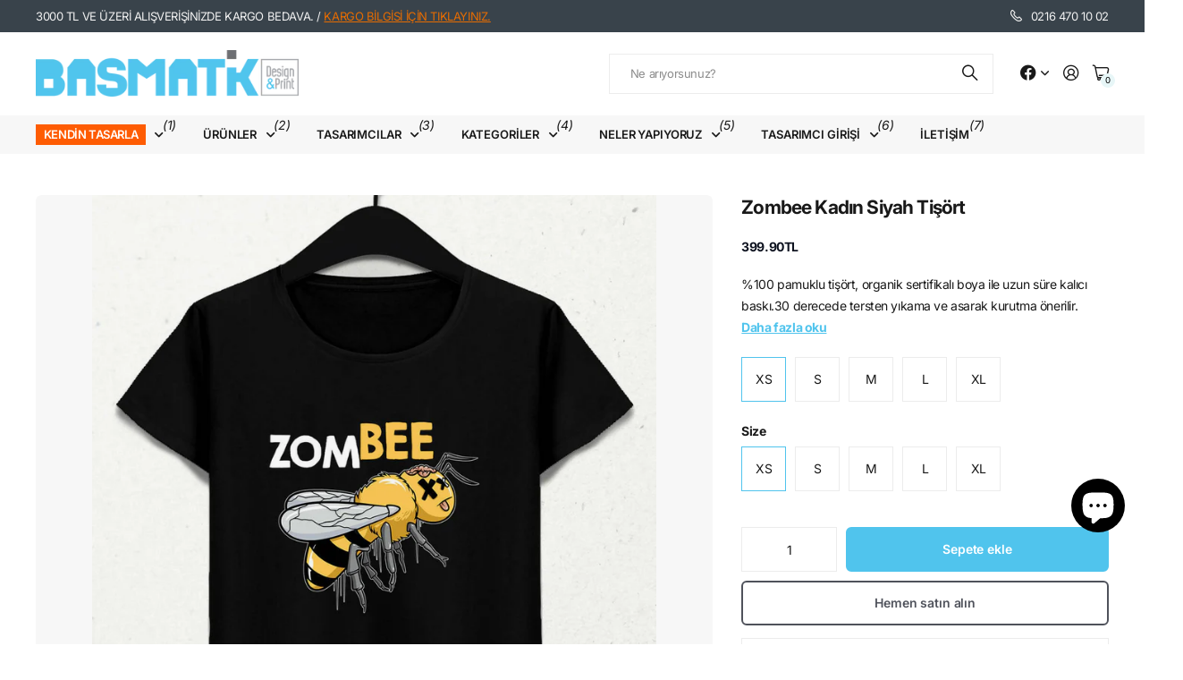

--- FILE ---
content_type: text/html; charset=utf-8
request_url: https://basmatik.com/products/zombee-kadin-siyah-tisort
body_size: 40418
content:
<!doctype html>
<html
  lang="tr"
  data-theme="next"
  dir="ltr"
  class="no-js btn-hover-up "
>
  <head>
    <meta charset="utf-8">
    <meta http-equiv="x-ua-compatible" content="ie=edge">
    <title>
      Zombee Kadın Siyah Tişört
       &ndash; basmatik.com
    </title><meta name="description" content="%100 pamuklu tişört, organik sertifikalı boya ile uzun süre kalıcı baskı.30 derecede tersten yıkama ve asarak kurutma önerilir."><meta name="theme-color" content="">
    <meta name="MobileOptimized" content="320">
    <meta name="HandheldFriendly" content="true">
    <meta
      name="viewport"
      content="width=device-width, initial-scale=1, minimum-scale=1, maximum-scale=5, viewport-fit=cover, shrink-to-fit=no"
    >
    <meta name="msapplication-config" content="//basmatik.com/cdn/shop/t/62/assets/browserconfig.xml?v=52024572095365081671765466214">
    <link rel="canonical" href="https://basmatik.com/products/zombee-kadin-siyah-tisort">
    <link rel="preconnect" href="https://fonts.shopifycdn.com" crossorigin><link rel="preload" as="style" href="//basmatik.com/cdn/shop/t/62/assets/screen.css?v=47211397403695655891765466214">
    <link rel="preload" as="style" href="//basmatik.com/cdn/shop/t/62/assets/screen-settings.css?v=67680275278675099391766159814">
    <link href="//basmatik.com/cdn/shop/t/62/assets/nodus.css?v=24561762693291054511766159212" rel="stylesheet" type="text/css" media="all" />
    
<link rel="preload" as="font" href="//basmatik.com/cdn/fonts/inter/inter_n7.02711e6b374660cfc7915d1afc1c204e633421e4.woff2" type="font/woff2" crossorigin>
    <link rel="preload" as="font" href="//basmatik.com/cdn/fonts/inter/inter_n4.b2a3f24c19b4de56e8871f609e73ca7f6d2e2bb9.woff2" type="font/woff2" crossorigin>
    <link rel="preload" as="font" href="//basmatik.com/cdn/shop/t/62/assets/icomoon.woff?v=131928518403279058281765466214" crossorigin>
    <link media="screen" rel="stylesheet" href="//basmatik.com/cdn/shop/t/62/assets/screen.css?v=47211397403695655891765466214" id="core-css">
    
    <noscript><link rel="stylesheet" href="//basmatik.com/cdn/shop/t/62/assets/async-menu.css?v=42198473107064888151765466214"></noscript><link media="screen" rel="stylesheet" href="//basmatik.com/cdn/shop/t/62/assets/page-product.css?v=96510261905101205411765466214" id="product-css"><link media="screen" rel="stylesheet" href="//basmatik.com/cdn/shop/t/62/assets/screen-settings.css?v=67680275278675099391766159814" id="custom-css"><link rel="icon" href="//basmatik.com/cdn/shop/files/favicon.png?crop=center&height=32&v=1632734365&width=32" type="image/png">
      <link rel="mask-icon" href="safari-pinned-tab.svg" color="#333333">
      <link rel="apple-touch-icon" href="apple-touch-icon.png"><script>
      document.documentElement.classList.remove('no-js');
    </script>
    <meta name="msapplication-config" content="//basmatik.com/cdn/shop/t/62/assets/browserconfig.xml?v=52024572095365081671765466214">
<meta property="og:title" content="Zombee Kadın Siyah Tişört">
<meta property="og:type" content="product">
<meta property="og:description" content="%100 pamuklu tişört, organik sertifikalı boya ile uzun süre kalıcı baskı.30 derecede tersten yıkama ve asarak kurutma önerilir.">
<meta property="og:site_name" content="basmatik.com">
<meta property="og:url" content="https://basmatik.com/products/zombee-kadin-siyah-tisort">

  
  <meta property="product:price:amount" content="399.9">
  <meta property="og:price:amount" content="399.9">
  <meta property="og:price:currency" content="TRY">
  <meta property="og:availability" content="instock" />

<meta property="og:image" content="//basmatik.com/cdn/shop/products/CY0gbkZqaP.jpg?crop=center&height=500&v=1680070755&width=600">

<meta name="twitter:title" content="Zombee Kadın Siyah Tişört">
<meta name="twitter:description" content="%100 pamuklu tişört, organik sertifikalı boya ile uzun süre kalıcı baskı.30 derecede tersten yıkama ve asarak kurutma önerilir.">
<meta name="twitter:site" content="basmatik.com">

  <meta name="twitter:card" content="//basmatik.com/cdn/shop/files/web2_bsmtk_350x_59f63629-1512-4254-b645-2a6386eaffc8.avif?v=1761643665">

<meta property="twitter:image" content="//basmatik.com/cdn/shop/products/CY0gbkZqaP.jpg?crop=center&height=500&v=1680070755&width=600">
<script type="application/ld+json">
  [{
        "@context": "https://schema.org",
        "@type": "Product",
        "name": "Zombee Kadın Siyah Tişört",
        "url": "https://basmatik.com/products/zombee-kadin-siyah-tisort","brand": { "@type": "Brand", "name": "VADO" },"description": "%100 pamuklu tişört, organik sertifikalı boya ile uzun süre kalıcı baskı.30 derecede tersten yıkama ve asarak kurutma önerilir.","image": "//basmatik.com/cdn/shop/products/CY0gbkZqaP.jpg?crop=center&height=500&v=1680070755&width=600","gtin8": "","offers": {
          "@type": "Offer",
          "price": "399.9",
          "url": "https://basmatik.com/products/zombee-kadin-siyah-tisort",
          "priceValidUntil": "2027-01-20",
          "priceCurrency": "TRY"}
      },
    {
      "@context": "https://schema.org/",
      "@type": "Organization",
      "url": "https://basmatik.com/products/zombee-kadin-siyah-tisort",
      "name": "basmatik.com",
      "legalName": "basmatik.com",
      "description": "%100 pamuklu tişört, organik sertifikalı boya ile uzun süre kalıcı baskı.30 derecede tersten yıkama ve asarak kurutma önerilir.","logo": "//basmatik.com/cdn/shop/files/web2_bsmtk_350x_59f63629-1512-4254-b645-2a6386eaffc8.avif?v=1761643665",
        "image": "//basmatik.com/cdn/shop/files/web2_bsmtk_350x_59f63629-1512-4254-b645-2a6386eaffc8.avif?v=1761643665","contactPoint": {
        "@type": "ContactPoint",
        "contactType": "Customer service",
        "telephone": "02164701002"
      },
      "address": {
        "@type": "PostalAddress",
        "streetAddress": "Örnek Mahallesi Neyzen Aziz Dede Sokak., No:6 Ataşehir ",
        "addressLocality": "Istanbul",
        "postalCode": "34680",
        "addressCountry": "TÜRKIYE"
      }
    },
    {
      "@context": "https://schema.org",
      "@type": "WebSite",
      "url": "https://basmatik.com/products/zombee-kadin-siyah-tisort",
      "name": "basmatik.com",
      "description": "%100 pamuklu tişört, organik sertifikalı boya ile uzun süre kalıcı baskı.30 derecede tersten yıkama ve asarak kurutma önerilir.",
      "author": [
        {
          "@type": "Organization",
          "url": "https://www.someoneyouknow.online",
          "name": "Someoneyouknow",
          "address": {
            "@type": "PostalAddress",
            "streetAddress": "Wilhelminaplein 25",
            "addressLocality": "Eindhoven",
            "addressRegion": "NB",
            "postalCode": "5611 HG",
            "addressCountry": "NL"
          }
        }
      ]
    }
  ]
</script>

    <script>window.performance && window.performance.mark && window.performance.mark('shopify.content_for_header.start');</script><meta name="google-site-verification" content="qCQMMJQTquhPNq_7hLSS3-fioKMBQvIEyIAEMAChahU">
<meta name="facebook-domain-verification" content="nyagfot25reswxnuegwp5dg9rlzbvi">
<meta id="shopify-digital-wallet" name="shopify-digital-wallet" content="/2699243/digital_wallets/dialog">
<link rel="alternate" hreflang="x-default" href="https://basmatik.com/products/zombee-kadin-siyah-tisort">
<link rel="alternate" hreflang="tr" href="https://basmatik.com/products/zombee-kadin-siyah-tisort">
<link rel="alternate" hreflang="en" href="https://basmatik.com/en/products/zombee-kadin-siyah-tisort">
<link rel="alternate" type="application/json+oembed" href="https://basmatik.com/products/zombee-kadin-siyah-tisort.oembed">
<script async="async" src="/checkouts/internal/preloads.js?locale=tr-TR"></script>
<script id="shopify-features" type="application/json">{"accessToken":"85361be6f0f2173d06a4078a5aa21bd5","betas":["rich-media-storefront-analytics"],"domain":"basmatik.com","predictiveSearch":true,"shopId":2699243,"locale":"tr"}</script>
<script>var Shopify = Shopify || {};
Shopify.shop = "basmatik.myshopify.com";
Shopify.locale = "tr";
Shopify.currency = {"active":"TRY","rate":"1.0"};
Shopify.country = "TR";
Shopify.theme = {"name":"Nodus [DEV]","id":147897188543,"schema_name":"Next","schema_version":"3.2.0","theme_store_id":2240,"role":"main"};
Shopify.theme.handle = "null";
Shopify.theme.style = {"id":null,"handle":null};
Shopify.cdnHost = "basmatik.com/cdn";
Shopify.routes = Shopify.routes || {};
Shopify.routes.root = "/";</script>
<script type="module">!function(o){(o.Shopify=o.Shopify||{}).modules=!0}(window);</script>
<script>!function(o){function n(){var o=[];function n(){o.push(Array.prototype.slice.apply(arguments))}return n.q=o,n}var t=o.Shopify=o.Shopify||{};t.loadFeatures=n(),t.autoloadFeatures=n()}(window);</script>
<script id="shop-js-analytics" type="application/json">{"pageType":"product"}</script>
<script defer="defer" async type="module" src="//basmatik.com/cdn/shopifycloud/shop-js/modules/v2/client.init-shop-cart-sync_DrkcSJ6t.tr.esm.js"></script>
<script defer="defer" async type="module" src="//basmatik.com/cdn/shopifycloud/shop-js/modules/v2/chunk.common_B_OV9QeR.esm.js"></script>
<script type="module">
  await import("//basmatik.com/cdn/shopifycloud/shop-js/modules/v2/client.init-shop-cart-sync_DrkcSJ6t.tr.esm.js");
await import("//basmatik.com/cdn/shopifycloud/shop-js/modules/v2/chunk.common_B_OV9QeR.esm.js");

  window.Shopify.SignInWithShop?.initShopCartSync?.({"fedCMEnabled":true,"windoidEnabled":true});

</script>
<script>(function() {
  var isLoaded = false;
  function asyncLoad() {
    if (isLoaded) return;
    isLoaded = true;
    var urls = ["https:\/\/sp-seller.webkul.com\/js\/seller_profile_tag.js?shop=basmatik.myshopify.com","https:\/\/sp-seller.webkul.com\/js\/customer_script.js?shop=basmatik.myshopify.com","https:\/\/cdn.hextom.com\/js\/freeshippingbar.js?shop=basmatik.myshopify.com","https:\/\/cdn2.hextom.com\/js\/smartpushmarketing.js?shop=basmatik.myshopify.com"];
    for (var i = 0; i < urls.length; i++) {
      var s = document.createElement('script');
      s.type = 'text/javascript';
      s.async = true;
      s.src = urls[i];
      var x = document.getElementsByTagName('script')[0];
      x.parentNode.insertBefore(s, x);
    }
  };
  if(window.attachEvent) {
    window.attachEvent('onload', asyncLoad);
  } else {
    window.addEventListener('load', asyncLoad, false);
  }
})();</script>
<script id="__st">var __st={"a":2699243,"offset":10800,"reqid":"2fa57580-5c3f-4a0d-8de2-9f4472ccd196-1768862819","pageurl":"basmatik.com\/products\/zombee-kadin-siyah-tisort","u":"8acb19fe3532","p":"product","rtyp":"product","rid":7471491645631};</script>
<script>window.ShopifyPaypalV4VisibilityTracking = true;</script>
<script id="captcha-bootstrap">!function(){'use strict';const t='contact',e='account',n='new_comment',o=[[t,t],['blogs',n],['comments',n],[t,'customer']],c=[[e,'customer_login'],[e,'guest_login'],[e,'recover_customer_password'],[e,'create_customer']],r=t=>t.map((([t,e])=>`form[action*='/${t}']:not([data-nocaptcha='true']) input[name='form_type'][value='${e}']`)).join(','),a=t=>()=>t?[...document.querySelectorAll(t)].map((t=>t.form)):[];function s(){const t=[...o],e=r(t);return a(e)}const i='password',u='form_key',d=['recaptcha-v3-token','g-recaptcha-response','h-captcha-response',i],f=()=>{try{return window.sessionStorage}catch{return}},m='__shopify_v',_=t=>t.elements[u];function p(t,e,n=!1){try{const o=window.sessionStorage,c=JSON.parse(o.getItem(e)),{data:r}=function(t){const{data:e,action:n}=t;return t[m]||n?{data:e,action:n}:{data:t,action:n}}(c);for(const[e,n]of Object.entries(r))t.elements[e]&&(t.elements[e].value=n);n&&o.removeItem(e)}catch(o){console.error('form repopulation failed',{error:o})}}const l='form_type',E='cptcha';function T(t){t.dataset[E]=!0}const w=window,h=w.document,L='Shopify',v='ce_forms',y='captcha';let A=!1;((t,e)=>{const n=(g='f06e6c50-85a8-45c8-87d0-21a2b65856fe',I='https://cdn.shopify.com/shopifycloud/storefront-forms-hcaptcha/ce_storefront_forms_captcha_hcaptcha.v1.5.2.iife.js',D={infoText:'hCaptcha ile korunuyor',privacyText:'Gizlilik',termsText:'Koşullar'},(t,e,n)=>{const o=w[L][v],c=o.bindForm;if(c)return c(t,g,e,D).then(n);var r;o.q.push([[t,g,e,D],n]),r=I,A||(h.body.append(Object.assign(h.createElement('script'),{id:'captcha-provider',async:!0,src:r})),A=!0)});var g,I,D;w[L]=w[L]||{},w[L][v]=w[L][v]||{},w[L][v].q=[],w[L][y]=w[L][y]||{},w[L][y].protect=function(t,e){n(t,void 0,e),T(t)},Object.freeze(w[L][y]),function(t,e,n,w,h,L){const[v,y,A,g]=function(t,e,n){const i=e?o:[],u=t?c:[],d=[...i,...u],f=r(d),m=r(i),_=r(d.filter((([t,e])=>n.includes(e))));return[a(f),a(m),a(_),s()]}(w,h,L),I=t=>{const e=t.target;return e instanceof HTMLFormElement?e:e&&e.form},D=t=>v().includes(t);t.addEventListener('submit',(t=>{const e=I(t);if(!e)return;const n=D(e)&&!e.dataset.hcaptchaBound&&!e.dataset.recaptchaBound,o=_(e),c=g().includes(e)&&(!o||!o.value);(n||c)&&t.preventDefault(),c&&!n&&(function(t){try{if(!f())return;!function(t){const e=f();if(!e)return;const n=_(t);if(!n)return;const o=n.value;o&&e.removeItem(o)}(t);const e=Array.from(Array(32),(()=>Math.random().toString(36)[2])).join('');!function(t,e){_(t)||t.append(Object.assign(document.createElement('input'),{type:'hidden',name:u})),t.elements[u].value=e}(t,e),function(t,e){const n=f();if(!n)return;const o=[...t.querySelectorAll(`input[type='${i}']`)].map((({name:t})=>t)),c=[...d,...o],r={};for(const[a,s]of new FormData(t).entries())c.includes(a)||(r[a]=s);n.setItem(e,JSON.stringify({[m]:1,action:t.action,data:r}))}(t,e)}catch(e){console.error('failed to persist form',e)}}(e),e.submit())}));const S=(t,e)=>{t&&!t.dataset[E]&&(n(t,e.some((e=>e===t))),T(t))};for(const o of['focusin','change'])t.addEventListener(o,(t=>{const e=I(t);D(e)&&S(e,y())}));const B=e.get('form_key'),M=e.get(l),P=B&&M;t.addEventListener('DOMContentLoaded',(()=>{const t=y();if(P)for(const e of t)e.elements[l].value===M&&p(e,B);[...new Set([...A(),...v().filter((t=>'true'===t.dataset.shopifyCaptcha))])].forEach((e=>S(e,t)))}))}(h,new URLSearchParams(w.location.search),n,t,e,['guest_login'])})(!0,!0)}();</script>
<script integrity="sha256-4kQ18oKyAcykRKYeNunJcIwy7WH5gtpwJnB7kiuLZ1E=" data-source-attribution="shopify.loadfeatures" defer="defer" src="//basmatik.com/cdn/shopifycloud/storefront/assets/storefront/load_feature-a0a9edcb.js" crossorigin="anonymous"></script>
<script data-source-attribution="shopify.dynamic_checkout.dynamic.init">var Shopify=Shopify||{};Shopify.PaymentButton=Shopify.PaymentButton||{isStorefrontPortableWallets:!0,init:function(){window.Shopify.PaymentButton.init=function(){};var t=document.createElement("script");t.src="https://basmatik.com/cdn/shopifycloud/portable-wallets/latest/portable-wallets.tr.js",t.type="module",document.head.appendChild(t)}};
</script>
<script data-source-attribution="shopify.dynamic_checkout.buyer_consent">
  function portableWalletsHideBuyerConsent(e){var t=document.getElementById("shopify-buyer-consent"),n=document.getElementById("shopify-subscription-policy-button");t&&n&&(t.classList.add("hidden"),t.setAttribute("aria-hidden","true"),n.removeEventListener("click",e))}function portableWalletsShowBuyerConsent(e){var t=document.getElementById("shopify-buyer-consent"),n=document.getElementById("shopify-subscription-policy-button");t&&n&&(t.classList.remove("hidden"),t.removeAttribute("aria-hidden"),n.addEventListener("click",e))}window.Shopify?.PaymentButton&&(window.Shopify.PaymentButton.hideBuyerConsent=portableWalletsHideBuyerConsent,window.Shopify.PaymentButton.showBuyerConsent=portableWalletsShowBuyerConsent);
</script>
<script>
  function portableWalletsCleanup(e){e&&e.src&&console.error("Failed to load portable wallets script "+e.src);var t=document.querySelectorAll("shopify-accelerated-checkout .shopify-payment-button__skeleton, shopify-accelerated-checkout-cart .wallet-cart-button__skeleton"),e=document.getElementById("shopify-buyer-consent");for(let e=0;e<t.length;e++)t[e].remove();e&&e.remove()}function portableWalletsNotLoadedAsModule(e){e instanceof ErrorEvent&&"string"==typeof e.message&&e.message.includes("import.meta")&&"string"==typeof e.filename&&e.filename.includes("portable-wallets")&&(window.removeEventListener("error",portableWalletsNotLoadedAsModule),window.Shopify.PaymentButton.failedToLoad=e,"loading"===document.readyState?document.addEventListener("DOMContentLoaded",window.Shopify.PaymentButton.init):window.Shopify.PaymentButton.init())}window.addEventListener("error",portableWalletsNotLoadedAsModule);
</script>

<script type="module" src="https://basmatik.com/cdn/shopifycloud/portable-wallets/latest/portable-wallets.tr.js" onError="portableWalletsCleanup(this)" crossorigin="anonymous"></script>
<script nomodule>
  document.addEventListener("DOMContentLoaded", portableWalletsCleanup);
</script>

<script id='scb4127' type='text/javascript' async='' src='https://basmatik.com/cdn/shopifycloud/privacy-banner/storefront-banner.js'></script><link id="shopify-accelerated-checkout-styles" rel="stylesheet" media="screen" href="https://basmatik.com/cdn/shopifycloud/portable-wallets/latest/accelerated-checkout-backwards-compat.css" crossorigin="anonymous">
<style id="shopify-accelerated-checkout-cart">
        #shopify-buyer-consent {
  margin-top: 1em;
  display: inline-block;
  width: 100%;
}

#shopify-buyer-consent.hidden {
  display: none;
}

#shopify-subscription-policy-button {
  background: none;
  border: none;
  padding: 0;
  text-decoration: underline;
  font-size: inherit;
  cursor: pointer;
}

#shopify-subscription-policy-button::before {
  box-shadow: none;
}

      </style>

<script>window.performance && window.performance.mark && window.performance.mark('shopify.content_for_header.end');</script>
    
    <style>
      
      

      :root {
          --scheme-1:                      #ffffff;
          --scheme-1_solid:                #ffffff;
          --scheme-1_bg:                   var(--scheme-1);
          --scheme-1_bg_dark:              var(--scheme-1_bg);
          --scheme-1_bg_var:               var(--scheme-1_bg_dark);
          --scheme-1_bg_secondary:         #f2f2f2;
          --scheme-1_fg:                   #191919;
          --scheme-1_fg_sat:               #d8d8d8;
          --scheme-1_title:                #191919;
          --scheme-1_title_solid:          #191919;

          --scheme-1_primary_btn_bg:       #191919;
          --scheme-1_primary_btn_bg_dark:  #070707;
          --scheme-1_primary_btn_fg:       #ffffff;
          --scheme-1_secondary_btn_bg:     #fe5c03;
          --scheme-1_secondary_btn_bg_dark:#dc4f01;
          --scheme-1_secondary_btn_fg:     #ffffff;
          --scheme-1_tertiary_btn_bg:      #50c4ed;
          --scheme-1_tertiary_btn_bg_dark: #30b9ea;
          --scheme-1_tertiary_btn_fg:      #ffffff;
          --scheme-1_btn_bg:       		var(--scheme-1_primary_btn_bg);
          --scheme-1_btn_bg_dark:  		var(--scheme-1_primary_btn_bg_dark);
          --scheme-1_btn_fg:       		var(--scheme-1_primary_btn_fg);
          --scheme-1_bd:                   #ececec;
          --scheme-1_input_bg:             #ffffff;
          --scheme-1_input_bg_dark:        #f2f2f2;
          --scheme-1_input_fg:             #191919;
          --scheme-1_input_pl:             #232323;
          --scheme-1_accent:               #50c4ed;
          --scheme-1_accent_gradient:      linear-gradient(120deg, rgba(49, 132, 73, 0.36), rgba(255, 243, 234, 1) 100%);
          
          --scheme-1_fg_brightness: 0; 
          
            --body_bg:            				var(--scheme-1_bg);
          
          --scheme-1_bg_darkmode:        #191919;
          --scheme-1_fg_darkmode:        #ffffff;
          --scheme-1_primary_btn_bg_darkmode: #e76c00;
          --scheme-1_primary_btn_fg_darkmode: #ffffff;
          --scheme-1_accent_darkmode:    #f9af11;
        }
        :root, [class*="palette-scheme-1"], [data-active-content*="scheme-1"] {
        --primary_bg:             var(--scheme-1_bg);
        --bg_secondary:           var(--scheme-1_bg_secondary);
        --primary_text:           var(--scheme-1_fg);
        --primary_text_h:         var(--scheme-1_title);
        --headings_text:          var(--primary_text_h);
        --headings_text_solid:    var(--scheme-1_title_solid);
        --primary_btn_bg:         var(--scheme-1_primary_btn_bg);
        --primary_btn_bg_dark:    var(--scheme-1_primary_btn_bg_dark);
        --primary_btn_fg:       var(--scheme-1_primary_btn_fg);
        --secondary_btn_bg:       var(--scheme-1_secondary_btn_bg);
        --secondary_btn_bg_dark:  var(--scheme-1_secondary_btn_bg_dark);
        --secondary_btn_fg:     var(--scheme-1_secondary_btn_fg);
        --tertiary_btn_bg:        var(--scheme-1_tertiary_btn_bg);
        --tertiary_btn_bg_dark:   var(--scheme-1_tertiary_btn_bg_dark);
        --tertiary_btn_fg:      var(--scheme-1_tertiary_btn_fg);
        --input_bg:               var(--scheme-1_input_bg);
        --input_bg_dark:          var(--scheme-1_input_bg_dark);
        --input_fg:               var(--scheme-1_input_fg);
        --input_pl:               var(--scheme-1_input_pl);
        --input_bd:               var(--scheme-1_bd);
        --custom_bd:              var(--custom_input_bd);
        --secondary_bg: 		  var(--primary_btn_bg);
        --accent:                 var(--scheme-1_accent);
        --theme_bg:               var(--accent);
        --accent_gradient:        var(--scheme-1_accent_gradient);
        --primary_text_brightness:var(--scheme-1_fg_brightness);
        --primary_default_body_text:     var(--scheme-1_fg);
        --primary_default_heading_text:  var(--scheme-1_title);
        }
        
        .day-switched {
          --scheme-1_bg:     var(--scheme-1_bg_darkmode);
          --scheme-1_fg:     var(--scheme-1_fg_darkmode);
          --scheme-1_btn_bg: var(--scheme-1_primary_btn_bg_darkmode);
          --scheme-1_btn_fg: var(--scheme-1_primary_btn_fg_darkmode);
          --scheme-1_accent: var(--scheme-1_accent_darkmode);
        }
        .day-switched, .day-switched [class*="palette-scheme-1"], .day-switched [data-active-content*="scheme-1"] {
          --primary_bg:             var(--scheme-1_bg);
          --bg_secondary:           var(--primary_bg);
          --primary_text:           var(--scheme-1_fg);
          --primary_text_h:         var(--primary_text);
          --headings_text:          var(--primary_text);
          --headings_text_solid:    var(--primary_text);
          --primary_btn_bg:         var(--scheme-1_btn_bg);
          --primary_btn_bg_dark:    var(--primary_btn_bg);
          --primary_btn_fg:         var(--scheme-1_btn_fg);
          --secondary_btn_bg:       var(--primary_btn_bg);
          --secondary_btn_bg_dark:  var(--primary_btn_bg);
          --secondary_btn_fg:       var(--primary_btn_fg);
          --tertiary_btn_bg:        var(--primary_btn_bg);
          --tertiary_btn_bg_dark:   var(--primary_btn_bg);
          --tertiary_btn_fg:        var(--primary_btn_fg);
          --primary_default_body_text:     var(--primary_text);
          --primary_default_heading_text:  var(--primary_text);
          --accent:                 var(--scheme-1_accent);
          
            --body_bg:            	var(--primary_bg);
          
        }
      :root {
          --scheme-2:                      #384756;
          --scheme-2_solid:                #384756;
          --scheme-2_bg:                   var(--scheme-2);
          --scheme-2_bg_dark:              #344250;
          --scheme-2_bg_var:               var(--scheme-2_bg_dark);
          --scheme-2_bg_secondary:         #50c4ed;
          --scheme-2_fg:                   #fe5c03;
          --scheme-2_fg_sat:               #ffffff;
          --scheme-2_title:                #ffffff;
          --scheme-2_title_solid:          #ffffff;

          --scheme-2_primary_btn_bg:       #ffffff;
          --scheme-2_primary_btn_bg_dark:  #ededed;
          --scheme-2_primary_btn_fg:       #191919;
          --scheme-2_secondary_btn_bg:     #e76c00;
          --scheme-2_secondary_btn_bg_dark:#c35b00;
          --scheme-2_secondary_btn_fg:     #ffffff;
          --scheme-2_tertiary_btn_bg:      #191919;
          --scheme-2_tertiary_btn_bg_dark: #070707;
          --scheme-2_tertiary_btn_fg:      #ffffff;
          --scheme-2_btn_bg:       		var(--scheme-2_primary_btn_bg);
          --scheme-2_btn_bg_dark:  		var(--scheme-2_primary_btn_bg_dark);
          --scheme-2_btn_fg:       		var(--scheme-2_primary_btn_fg);
          --scheme-2_bd:                   #ececec;
          --scheme-2_input_bg:             #ffffff;
          --scheme-2_input_bg_dark:        #f2f2f2;
          --scheme-2_input_fg:             #191919;
          --scheme-2_input_pl:             #232323;
          --scheme-2_accent:               #50c4ed;
          --scheme-2_accent_gradient:      #50c4ed;
          
          --scheme-2_fg_brightness: 1; 
          
          --scheme-2_bg_darkmode:        #191919;
          --scheme-2_fg_darkmode:        #ffffff;
          --scheme-2_primary_btn_bg_darkmode: #fe5c03;
          --scheme-2_primary_btn_fg_darkmode: #ffffff;
          --scheme-2_accent_darkmode:    #f9af11;
        }
        [class*="palette-scheme-2"], [data-active-content*="scheme-2"] {
        --primary_bg:             var(--scheme-2_bg);
        --bg_secondary:           var(--scheme-2_bg_secondary);
        --primary_text:           var(--scheme-2_fg);
        --primary_text_h:         var(--scheme-2_title);
        --headings_text:          var(--primary_text_h);
        --headings_text_solid:    var(--scheme-2_title_solid);
        --primary_btn_bg:         var(--scheme-2_primary_btn_bg);
        --primary_btn_bg_dark:    var(--scheme-2_primary_btn_bg_dark);
        --primary_btn_fg:       var(--scheme-2_primary_btn_fg);
        --secondary_btn_bg:       var(--scheme-2_secondary_btn_bg);
        --secondary_btn_bg_dark:  var(--scheme-2_secondary_btn_bg_dark);
        --secondary_btn_fg:     var(--scheme-2_secondary_btn_fg);
        --tertiary_btn_bg:        var(--scheme-2_tertiary_btn_bg);
        --tertiary_btn_bg_dark:   var(--scheme-2_tertiary_btn_bg_dark);
        --tertiary_btn_fg:      var(--scheme-2_tertiary_btn_fg);
        --input_bg:               var(--scheme-2_input_bg);
        --input_bg_dark:          var(--scheme-2_input_bg_dark);
        --input_fg:               var(--scheme-2_input_fg);
        --input_pl:               var(--scheme-2_input_pl);
        --input_bd:               var(--scheme-2_bd);
        --custom_bd:              var(--custom_input_bd);
        --secondary_bg: 		  var(--primary_btn_bg);
        --accent:                 var(--scheme-2_accent);
        --theme_bg:               var(--accent);
        --accent_gradient:        var(--scheme-2_accent_gradient);
        --primary_text_brightness:var(--scheme-2_fg_brightness);
        --primary_default_body_text:     var(--scheme-1_fg);
        --primary_default_heading_text:  var(--scheme-1_title);
        }
        
        .day-switched {
          --scheme-2_bg:     var(--scheme-2_bg_darkmode);
          --scheme-2_fg:     var(--scheme-2_fg_darkmode);
          --scheme-2_btn_bg: var(--scheme-2_primary_btn_bg_darkmode);
          --scheme-2_btn_fg: var(--scheme-2_primary_btn_fg_darkmode);
          --scheme-2_accent: var(--scheme-2_accent_darkmode);
        }
        .day-switched [class*="palette-scheme-2"], .day-switched [data-active-content*="scheme-2"] {
          --primary_bg:             var(--scheme-2_bg);
          --bg_secondary:           var(--primary_bg);
          --primary_text:           var(--scheme-2_fg);
          --primary_text_h:         var(--primary_text);
          --headings_text:          var(--primary_text);
          --headings_text_solid:    var(--primary_text);
          --primary_btn_bg:         var(--scheme-2_btn_bg);
          --primary_btn_bg_dark:    var(--primary_btn_bg);
          --primary_btn_fg:         var(--scheme-2_btn_fg);
          --secondary_btn_bg:       var(--primary_btn_bg);
          --secondary_btn_bg_dark:  var(--primary_btn_bg);
          --secondary_btn_fg:       var(--primary_btn_fg);
          --tertiary_btn_bg:        var(--primary_btn_bg);
          --tertiary_btn_bg_dark:   var(--primary_btn_bg);
          --tertiary_btn_fg:        var(--primary_btn_fg);
          --primary_default_body_text:     var(--primary_text);
          --primary_default_heading_text:  var(--primary_text);
          --accent:                 var(--scheme-2_accent);
          
        }
      :root {
          --scheme-3:                      #f7f7f7;
          --scheme-3_solid:                #f7f7f7;
          --scheme-3_bg:                   var(--scheme-3);
          --scheme-3_bg_dark:              #f2f2f2;
          --scheme-3_bg_var:               var(--scheme-3_bg_dark);
          --scheme-3_bg_secondary:         #ffffff;
          --scheme-3_fg:                   #191919;
          --scheme-3_fg_sat:               #d8d8d8;
          --scheme-3_title:                #191919;
          --scheme-3_title_solid:          #191919;

          --scheme-3_primary_btn_bg:       #50c4ed;
          --scheme-3_primary_btn_bg_dark:  #30b9ea;
          --scheme-3_primary_btn_fg:       #ffffff;
          --scheme-3_secondary_btn_bg:     #fe5c03;
          --scheme-3_secondary_btn_bg_dark:#dc4f01;
          --scheme-3_secondary_btn_fg:     #ffffff;
          --scheme-3_tertiary_btn_bg:      #191919;
          --scheme-3_tertiary_btn_bg_dark: #070707;
          --scheme-3_tertiary_btn_fg:      #ffffff;
          --scheme-3_btn_bg:       		var(--scheme-3_primary_btn_bg);
          --scheme-3_btn_bg_dark:  		var(--scheme-3_primary_btn_bg_dark);
          --scheme-3_btn_fg:       		var(--scheme-3_primary_btn_fg);
          --scheme-3_bd:                   #ffffff;
          --scheme-3_input_bg:             #ffffff;
          --scheme-3_input_bg_dark:        #f2f2f2;
          --scheme-3_input_fg:             #191919;
          --scheme-3_input_pl:             #232323;
          --scheme-3_accent:               #fe5c03;
          --scheme-3_accent_gradient:      #fe5c03;
          
          --scheme-3_fg_brightness: 0; 
          
          --scheme-3_bg_darkmode:        #191919;
          --scheme-3_fg_darkmode:        #ffffff;
          --scheme-3_primary_btn_bg_darkmode: #e76c00;
          --scheme-3_primary_btn_fg_darkmode: #ffffff;
          --scheme-3_accent_darkmode:    #f9af11;
        }
        [class*="palette-scheme-3"], [data-active-content*="scheme-3"] {
        --primary_bg:             var(--scheme-3_bg);
        --bg_secondary:           var(--scheme-3_bg_secondary);
        --primary_text:           var(--scheme-3_fg);
        --primary_text_h:         var(--scheme-3_title);
        --headings_text:          var(--primary_text_h);
        --headings_text_solid:    var(--scheme-3_title_solid);
        --primary_btn_bg:         var(--scheme-3_primary_btn_bg);
        --primary_btn_bg_dark:    var(--scheme-3_primary_btn_bg_dark);
        --primary_btn_fg:       var(--scheme-3_primary_btn_fg);
        --secondary_btn_bg:       var(--scheme-3_secondary_btn_bg);
        --secondary_btn_bg_dark:  var(--scheme-3_secondary_btn_bg_dark);
        --secondary_btn_fg:     var(--scheme-3_secondary_btn_fg);
        --tertiary_btn_bg:        var(--scheme-3_tertiary_btn_bg);
        --tertiary_btn_bg_dark:   var(--scheme-3_tertiary_btn_bg_dark);
        --tertiary_btn_fg:      var(--scheme-3_tertiary_btn_fg);
        --input_bg:               var(--scheme-3_input_bg);
        --input_bg_dark:          var(--scheme-3_input_bg_dark);
        --input_fg:               var(--scheme-3_input_fg);
        --input_pl:               var(--scheme-3_input_pl);
        --input_bd:               var(--scheme-3_bd);
        --custom_bd:              var(--custom_input_bd);
        --secondary_bg: 		  var(--primary_btn_bg);
        --accent:                 var(--scheme-3_accent);
        --theme_bg:               var(--accent);
        --accent_gradient:        var(--scheme-3_accent_gradient);
        --primary_text_brightness:var(--scheme-3_fg_brightness);
        --primary_default_body_text:     var(--scheme-1_fg);
        --primary_default_heading_text:  var(--scheme-1_title);
        }
        
        .day-switched {
          --scheme-3_bg:     var(--scheme-3_bg_darkmode);
          --scheme-3_fg:     var(--scheme-3_fg_darkmode);
          --scheme-3_btn_bg: var(--scheme-3_primary_btn_bg_darkmode);
          --scheme-3_btn_fg: var(--scheme-3_primary_btn_fg_darkmode);
          --scheme-3_accent: var(--scheme-3_accent_darkmode);
        }
        .day-switched [class*="palette-scheme-3"], .day-switched [data-active-content*="scheme-3"] {
          --primary_bg:             var(--scheme-3_bg);
          --bg_secondary:           var(--primary_bg);
          --primary_text:           var(--scheme-3_fg);
          --primary_text_h:         var(--primary_text);
          --headings_text:          var(--primary_text);
          --headings_text_solid:    var(--primary_text);
          --primary_btn_bg:         var(--scheme-3_btn_bg);
          --primary_btn_bg_dark:    var(--primary_btn_bg);
          --primary_btn_fg:         var(--scheme-3_btn_fg);
          --secondary_btn_bg:       var(--primary_btn_bg);
          --secondary_btn_bg_dark:  var(--primary_btn_bg);
          --secondary_btn_fg:       var(--primary_btn_fg);
          --tertiary_btn_bg:        var(--primary_btn_bg);
          --tertiary_btn_bg_dark:   var(--primary_btn_bg);
          --tertiary_btn_fg:        var(--primary_btn_fg);
          --primary_default_body_text:     var(--primary_text);
          --primary_default_heading_text:  var(--primary_text);
          --accent:                 var(--scheme-3_accent);
          
        }
      :root {
          --scheme-4:                      #fe5c03;
          --scheme-4_solid:                #fe5c03;
          --scheme-4_bg:                   var(--scheme-4);
          --scheme-4_bg_dark:              #f65801;
          --scheme-4_bg_var:               var(--scheme-4_bg_dark);
          --scheme-4_bg_secondary:         #020101;
          --scheme-4_fg:                   #ffffff;
          --scheme-4_fg_sat:               #ffffff;
          --scheme-4_title:                #ffffff;
          --scheme-4_title_solid:          #ffffff;

          --scheme-4_primary_btn_bg:       #ffffff;
          --scheme-4_primary_btn_bg_dark:  #ededed;
          --scheme-4_primary_btn_fg:       #191919;
          --scheme-4_secondary_btn_bg:     #50c4ed;
          --scheme-4_secondary_btn_bg_dark:#30b9ea;
          --scheme-4_secondary_btn_fg:     #ffffff;
          --scheme-4_tertiary_btn_bg:      #f2f1ec;
          --scheme-4_tertiary_btn_bg_dark: #e3e1d7;
          --scheme-4_tertiary_btn_fg:      #191919;
          --scheme-4_btn_bg:       		var(--scheme-4_primary_btn_bg);
          --scheme-4_btn_bg_dark:  		var(--scheme-4_primary_btn_bg_dark);
          --scheme-4_btn_fg:       		var(--scheme-4_primary_btn_fg);
          --scheme-4_bd:                   #e5e5e5;
          --scheme-4_input_bg:             #ffffff;
          --scheme-4_input_bg_dark:        #f2f2f2;
          --scheme-4_input_fg:             #191919;
          --scheme-4_input_pl:             #232323;
          --scheme-4_accent:               #50c4ed;
          --scheme-4_accent_gradient:      #50c4ed;
          
          --scheme-4_fg_brightness: 1; 
          
          --scheme-4_bg_darkmode:        #191919;
          --scheme-4_fg_darkmode:        #ffffff;
          --scheme-4_primary_btn_bg_darkmode: #fe5c03;
          --scheme-4_primary_btn_fg_darkmode: #ffffff;
          --scheme-4_accent_darkmode:    #f9af11;
        }
        [class*="palette-scheme-4"], [data-active-content*="scheme-4"] {
        --primary_bg:             var(--scheme-4_bg);
        --bg_secondary:           var(--scheme-4_bg_secondary);
        --primary_text:           var(--scheme-4_fg);
        --primary_text_h:         var(--scheme-4_title);
        --headings_text:          var(--primary_text_h);
        --headings_text_solid:    var(--scheme-4_title_solid);
        --primary_btn_bg:         var(--scheme-4_primary_btn_bg);
        --primary_btn_bg_dark:    var(--scheme-4_primary_btn_bg_dark);
        --primary_btn_fg:       var(--scheme-4_primary_btn_fg);
        --secondary_btn_bg:       var(--scheme-4_secondary_btn_bg);
        --secondary_btn_bg_dark:  var(--scheme-4_secondary_btn_bg_dark);
        --secondary_btn_fg:     var(--scheme-4_secondary_btn_fg);
        --tertiary_btn_bg:        var(--scheme-4_tertiary_btn_bg);
        --tertiary_btn_bg_dark:   var(--scheme-4_tertiary_btn_bg_dark);
        --tertiary_btn_fg:      var(--scheme-4_tertiary_btn_fg);
        --input_bg:               var(--scheme-4_input_bg);
        --input_bg_dark:          var(--scheme-4_input_bg_dark);
        --input_fg:               var(--scheme-4_input_fg);
        --input_pl:               var(--scheme-4_input_pl);
        --input_bd:               var(--scheme-4_bd);
        --custom_bd:              var(--custom_input_bd);
        --secondary_bg: 		  var(--primary_btn_bg);
        --accent:                 var(--scheme-4_accent);
        --theme_bg:               var(--accent);
        --accent_gradient:        var(--scheme-4_accent_gradient);
        --primary_text_brightness:var(--scheme-4_fg_brightness);
        --primary_default_body_text:     var(--scheme-1_fg);
        --primary_default_heading_text:  var(--scheme-1_title);
        }
        
        .day-switched {
          --scheme-4_bg:     var(--scheme-4_bg_darkmode);
          --scheme-4_fg:     var(--scheme-4_fg_darkmode);
          --scheme-4_btn_bg: var(--scheme-4_primary_btn_bg_darkmode);
          --scheme-4_btn_fg: var(--scheme-4_primary_btn_fg_darkmode);
          --scheme-4_accent: var(--scheme-4_accent_darkmode);
        }
        .day-switched [class*="palette-scheme-4"], .day-switched [data-active-content*="scheme-4"] {
          --primary_bg:             var(--scheme-4_bg);
          --bg_secondary:           var(--primary_bg);
          --primary_text:           var(--scheme-4_fg);
          --primary_text_h:         var(--primary_text);
          --headings_text:          var(--primary_text);
          --headings_text_solid:    var(--primary_text);
          --primary_btn_bg:         var(--scheme-4_btn_bg);
          --primary_btn_bg_dark:    var(--primary_btn_bg);
          --primary_btn_fg:         var(--scheme-4_btn_fg);
          --secondary_btn_bg:       var(--primary_btn_bg);
          --secondary_btn_bg_dark:  var(--primary_btn_bg);
          --secondary_btn_fg:       var(--primary_btn_fg);
          --tertiary_btn_bg:        var(--primary_btn_bg);
          --tertiary_btn_bg_dark:   var(--primary_btn_bg);
          --tertiary_btn_fg:        var(--primary_btn_fg);
          --primary_default_body_text:     var(--primary_text);
          --primary_default_heading_text:  var(--primary_text);
          --accent:                 var(--scheme-4_accent);
          
        }
      :root {
          --scheme-5:                      #50c4ed;
          --scheme-5_solid:                #50c4ed;
          --scheme-5_bg:                   var(--scheme-5);
          --scheme-5_bg_dark:              #47c1ec;
          --scheme-5_bg_var:               var(--scheme-5_bg_dark);
          --scheme-5_bg_secondary:         #ffffff;
          --scheme-5_fg:                   #ffffff;
          --scheme-5_fg_sat:               #ffffff;
          --scheme-5_title:                #ffffff;
          --scheme-5_title_solid:          #ffffff;

          --scheme-5_primary_btn_bg:       #ffffff;
          --scheme-5_primary_btn_bg_dark:  #ededed;
          --scheme-5_primary_btn_fg:       #191919;
          --scheme-5_secondary_btn_bg:     #fe5c03;
          --scheme-5_secondary_btn_bg_dark:#dc4f01;
          --scheme-5_secondary_btn_fg:     #ffffff;
          --scheme-5_tertiary_btn_bg:      #191919;
          --scheme-5_tertiary_btn_bg_dark: #070707;
          --scheme-5_tertiary_btn_fg:      #ffffff;
          --scheme-5_btn_bg:       		var(--scheme-5_primary_btn_bg);
          --scheme-5_btn_bg_dark:  		var(--scheme-5_primary_btn_bg_dark);
          --scheme-5_btn_fg:       		var(--scheme-5_primary_btn_fg);
          --scheme-5_bd:                   #e5e5e5;
          --scheme-5_input_bg:             #ffffff;
          --scheme-5_input_bg_dark:        #f2f2f2;
          --scheme-5_input_fg:             #191919;
          --scheme-5_input_pl:             #232323;
          --scheme-5_accent:               #0280ff;
          --scheme-5_accent_gradient:      #0280ff;
          
          --scheme-5_fg_brightness: 1; 
          
          --scheme-5_bg_darkmode:        #191919;
          --scheme-5_fg_darkmode:        #ffffff;
          --scheme-5_primary_btn_bg_darkmode: #fe5c03;
          --scheme-5_primary_btn_fg_darkmode: #ffffff;
          --scheme-5_accent_darkmode:    #fe5c03;
        }
        [class*="palette-scheme-5"], [data-active-content*="scheme-5"] {
        --primary_bg:             var(--scheme-5_bg);
        --bg_secondary:           var(--scheme-5_bg_secondary);
        --primary_text:           var(--scheme-5_fg);
        --primary_text_h:         var(--scheme-5_title);
        --headings_text:          var(--primary_text_h);
        --headings_text_solid:    var(--scheme-5_title_solid);
        --primary_btn_bg:         var(--scheme-5_primary_btn_bg);
        --primary_btn_bg_dark:    var(--scheme-5_primary_btn_bg_dark);
        --primary_btn_fg:       var(--scheme-5_primary_btn_fg);
        --secondary_btn_bg:       var(--scheme-5_secondary_btn_bg);
        --secondary_btn_bg_dark:  var(--scheme-5_secondary_btn_bg_dark);
        --secondary_btn_fg:     var(--scheme-5_secondary_btn_fg);
        --tertiary_btn_bg:        var(--scheme-5_tertiary_btn_bg);
        --tertiary_btn_bg_dark:   var(--scheme-5_tertiary_btn_bg_dark);
        --tertiary_btn_fg:      var(--scheme-5_tertiary_btn_fg);
        --input_bg:               var(--scheme-5_input_bg);
        --input_bg_dark:          var(--scheme-5_input_bg_dark);
        --input_fg:               var(--scheme-5_input_fg);
        --input_pl:               var(--scheme-5_input_pl);
        --input_bd:               var(--scheme-5_bd);
        --custom_bd:              var(--custom_input_bd);
        --secondary_bg: 		  var(--primary_btn_bg);
        --accent:                 var(--scheme-5_accent);
        --theme_bg:               var(--accent);
        --accent_gradient:        var(--scheme-5_accent_gradient);
        --primary_text_brightness:var(--scheme-5_fg_brightness);
        --primary_default_body_text:     var(--scheme-1_fg);
        --primary_default_heading_text:  var(--scheme-1_title);
        }
        
        .day-switched {
          --scheme-5_bg:     var(--scheme-5_bg_darkmode);
          --scheme-5_fg:     var(--scheme-5_fg_darkmode);
          --scheme-5_btn_bg: var(--scheme-5_primary_btn_bg_darkmode);
          --scheme-5_btn_fg: var(--scheme-5_primary_btn_fg_darkmode);
          --scheme-5_accent: var(--scheme-5_accent_darkmode);
        }
        .day-switched [class*="palette-scheme-5"], .day-switched [data-active-content*="scheme-5"] {
          --primary_bg:             var(--scheme-5_bg);
          --bg_secondary:           var(--primary_bg);
          --primary_text:           var(--scheme-5_fg);
          --primary_text_h:         var(--primary_text);
          --headings_text:          var(--primary_text);
          --headings_text_solid:    var(--primary_text);
          --primary_btn_bg:         var(--scheme-5_btn_bg);
          --primary_btn_bg_dark:    var(--primary_btn_bg);
          --primary_btn_fg:         var(--scheme-5_btn_fg);
          --secondary_btn_bg:       var(--primary_btn_bg);
          --secondary_btn_bg_dark:  var(--primary_btn_bg);
          --secondary_btn_fg:       var(--primary_btn_fg);
          --tertiary_btn_bg:        var(--primary_btn_bg);
          --tertiary_btn_bg_dark:   var(--primary_btn_bg);
          --tertiary_btn_fg:        var(--primary_btn_fg);
          --primary_default_body_text:     var(--primary_text);
          --primary_default_heading_text:  var(--primary_text);
          --accent:                 var(--scheme-5_accent);
          
        }
      :root {
          --scheme-6:                      #edebe6;
          --scheme-6_solid:                #edebe6;
          --scheme-6_bg:                   var(--scheme-6);
          --scheme-6_bg_dark:              #e9e6e0;
          --scheme-6_bg_var:               var(--scheme-6_bg_dark);
          --scheme-6_bg_secondary:         #fcf9f1;
          --scheme-6_fg:                   #3f424b;
          --scheme-6_fg_sat:               #ffffff;
          --scheme-6_title:                #3b3e46;
          --scheme-6_title_solid:          #3b3e46;

          --scheme-6_primary_btn_bg:       #fe5c03;
          --scheme-6_primary_btn_bg_dark:  #dc4f01;
          --scheme-6_primary_btn_fg:       #ffffff;
          --scheme-6_secondary_btn_bg:     #50c4ed;
          --scheme-6_secondary_btn_bg_dark:#30b9ea;
          --scheme-6_secondary_btn_fg:     #ffffff;
          --scheme-6_tertiary_btn_bg:      #191919;
          --scheme-6_tertiary_btn_bg_dark: #070707;
          --scheme-6_tertiary_btn_fg:      #ffffff;
          --scheme-6_btn_bg:       		var(--scheme-6_primary_btn_bg);
          --scheme-6_btn_bg_dark:  		var(--scheme-6_primary_btn_bg_dark);
          --scheme-6_btn_fg:       		var(--scheme-6_primary_btn_fg);
          --scheme-6_bd:                   #e5e5e5;
          --scheme-6_input_bg:             #ffffff;
          --scheme-6_input_bg_dark:        #f2f2f2;
          --scheme-6_input_fg:             #686868;
          --scheme-6_input_pl:             #727272;
          --scheme-6_accent:               #50c4ed;
          --scheme-6_accent_gradient:      #50c4ed;
          
          --scheme-6_fg_brightness: 0; 
          
          --scheme-6_bg_darkmode:        #191919;
          --scheme-6_fg_darkmode:        #ffffff;
          --scheme-6_primary_btn_bg_darkmode: #fe5c03;
          --scheme-6_primary_btn_fg_darkmode: #ffffff;
          --scheme-6_accent_darkmode:    #f9af11;
        }
        [class*="palette-scheme-6"], [data-active-content*="scheme-6"] {
        --primary_bg:             var(--scheme-6_bg);
        --bg_secondary:           var(--scheme-6_bg_secondary);
        --primary_text:           var(--scheme-6_fg);
        --primary_text_h:         var(--scheme-6_title);
        --headings_text:          var(--primary_text_h);
        --headings_text_solid:    var(--scheme-6_title_solid);
        --primary_btn_bg:         var(--scheme-6_primary_btn_bg);
        --primary_btn_bg_dark:    var(--scheme-6_primary_btn_bg_dark);
        --primary_btn_fg:       var(--scheme-6_primary_btn_fg);
        --secondary_btn_bg:       var(--scheme-6_secondary_btn_bg);
        --secondary_btn_bg_dark:  var(--scheme-6_secondary_btn_bg_dark);
        --secondary_btn_fg:     var(--scheme-6_secondary_btn_fg);
        --tertiary_btn_bg:        var(--scheme-6_tertiary_btn_bg);
        --tertiary_btn_bg_dark:   var(--scheme-6_tertiary_btn_bg_dark);
        --tertiary_btn_fg:      var(--scheme-6_tertiary_btn_fg);
        --input_bg:               var(--scheme-6_input_bg);
        --input_bg_dark:          var(--scheme-6_input_bg_dark);
        --input_fg:               var(--scheme-6_input_fg);
        --input_pl:               var(--scheme-6_input_pl);
        --input_bd:               var(--scheme-6_bd);
        --custom_bd:              var(--custom_input_bd);
        --secondary_bg: 		  var(--primary_btn_bg);
        --accent:                 var(--scheme-6_accent);
        --theme_bg:               var(--accent);
        --accent_gradient:        var(--scheme-6_accent_gradient);
        --primary_text_brightness:var(--scheme-6_fg_brightness);
        --primary_default_body_text:     var(--scheme-1_fg);
        --primary_default_heading_text:  var(--scheme-1_title);
        }
        
        .day-switched {
          --scheme-6_bg:     var(--scheme-6_bg_darkmode);
          --scheme-6_fg:     var(--scheme-6_fg_darkmode);
          --scheme-6_btn_bg: var(--scheme-6_primary_btn_bg_darkmode);
          --scheme-6_btn_fg: var(--scheme-6_primary_btn_fg_darkmode);
          --scheme-6_accent: var(--scheme-6_accent_darkmode);
        }
        .day-switched [class*="palette-scheme-6"], .day-switched [data-active-content*="scheme-6"] {
          --primary_bg:             var(--scheme-6_bg);
          --bg_secondary:           var(--primary_bg);
          --primary_text:           var(--scheme-6_fg);
          --primary_text_h:         var(--primary_text);
          --headings_text:          var(--primary_text);
          --headings_text_solid:    var(--primary_text);
          --primary_btn_bg:         var(--scheme-6_btn_bg);
          --primary_btn_bg_dark:    var(--primary_btn_bg);
          --primary_btn_fg:         var(--scheme-6_btn_fg);
          --secondary_btn_bg:       var(--primary_btn_bg);
          --secondary_btn_bg_dark:  var(--primary_btn_bg);
          --secondary_btn_fg:       var(--primary_btn_fg);
          --tertiary_btn_bg:        var(--primary_btn_bg);
          --tertiary_btn_bg_dark:   var(--primary_btn_bg);
          --tertiary_btn_fg:        var(--primary_btn_fg);
          --primary_default_body_text:     var(--primary_text);
          --primary_default_heading_text:  var(--primary_text);
          --accent:                 var(--scheme-6_accent);
          
        }
      :root {
          --scheme-7:                      linear-gradient(120deg, rgba(49, 132, 73, 0.36), rgba(255, 243, 234, 1) 100%);
          --scheme-7_solid:                #f7f7f7;
          --scheme-7_bg:                   var(--scheme-7);
          --scheme-7_bg_dark:              #f2f2f2;
          --scheme-7_bg_var:               var(--scheme-7_bg_dark);
          --scheme-7_bg_secondary:         #ffffff;
          --scheme-7_fg:                   #191919;
          --scheme-7_fg_sat:               #d8d8d8;
          --scheme-7_title:                #191919;
          --scheme-7_title_solid:          #191919;

          --scheme-7_primary_btn_bg:       #fe5c03;
          --scheme-7_primary_btn_bg_dark:  #dc4f01;
          --scheme-7_primary_btn_fg:       #ffffff;
          --scheme-7_secondary_btn_bg:     #0280ff;
          --scheme-7_secondary_btn_bg_dark:#006edd;
          --scheme-7_secondary_btn_fg:     #ffffff;
          --scheme-7_tertiary_btn_bg:      #191919;
          --scheme-7_tertiary_btn_bg_dark: #070707;
          --scheme-7_tertiary_btn_fg:      #ffffff;
          --scheme-7_btn_bg:       		var(--scheme-7_primary_btn_bg);
          --scheme-7_btn_bg_dark:  		var(--scheme-7_primary_btn_bg_dark);
          --scheme-7_btn_fg:       		var(--scheme-7_primary_btn_fg);
          --scheme-7_bd:                   #e5e5e5;
          --scheme-7_input_bg:             #ffffff;
          --scheme-7_input_bg_dark:        #f2f2f2;
          --scheme-7_input_fg:             #fe5c03;
          --scheme-7_input_pl:             #fe6917;
          --scheme-7_accent:               #0280ff;
          --scheme-7_accent_gradient:      #0280ff;
          
          --scheme-7_fg_brightness: 0; 
          
          --scheme-7_bg_darkmode:        #191919;
          --scheme-7_fg_darkmode:        #ffffff;
          --scheme-7_primary_btn_bg_darkmode: #fe5c03;
          --scheme-7_primary_btn_fg_darkmode: #ffffff;
          --scheme-7_accent_darkmode:    #f9af11;
        }
        [class*="palette-scheme-7"], [data-active-content*="scheme-7"] {
        --primary_bg:             var(--scheme-7_bg);
        --bg_secondary:           var(--scheme-7_bg_secondary);
        --primary_text:           var(--scheme-7_fg);
        --primary_text_h:         var(--scheme-7_title);
        --headings_text:          var(--primary_text_h);
        --headings_text_solid:    var(--scheme-7_title_solid);
        --primary_btn_bg:         var(--scheme-7_primary_btn_bg);
        --primary_btn_bg_dark:    var(--scheme-7_primary_btn_bg_dark);
        --primary_btn_fg:       var(--scheme-7_primary_btn_fg);
        --secondary_btn_bg:       var(--scheme-7_secondary_btn_bg);
        --secondary_btn_bg_dark:  var(--scheme-7_secondary_btn_bg_dark);
        --secondary_btn_fg:     var(--scheme-7_secondary_btn_fg);
        --tertiary_btn_bg:        var(--scheme-7_tertiary_btn_bg);
        --tertiary_btn_bg_dark:   var(--scheme-7_tertiary_btn_bg_dark);
        --tertiary_btn_fg:      var(--scheme-7_tertiary_btn_fg);
        --input_bg:               var(--scheme-7_input_bg);
        --input_bg_dark:          var(--scheme-7_input_bg_dark);
        --input_fg:               var(--scheme-7_input_fg);
        --input_pl:               var(--scheme-7_input_pl);
        --input_bd:               var(--scheme-7_bd);
        --custom_bd:              var(--custom_input_bd);
        --secondary_bg: 		  var(--primary_btn_bg);
        --accent:                 var(--scheme-7_accent);
        --theme_bg:               var(--accent);
        --accent_gradient:        var(--scheme-7_accent_gradient);
        --primary_text_brightness:var(--scheme-7_fg_brightness);
        --primary_default_body_text:     var(--scheme-1_fg);
        --primary_default_heading_text:  var(--scheme-1_title);
        }
        
        .day-switched {
          --scheme-7_bg:     var(--scheme-7_bg_darkmode);
          --scheme-7_fg:     var(--scheme-7_fg_darkmode);
          --scheme-7_btn_bg: var(--scheme-7_primary_btn_bg_darkmode);
          --scheme-7_btn_fg: var(--scheme-7_primary_btn_fg_darkmode);
          --scheme-7_accent: var(--scheme-7_accent_darkmode);
        }
        .day-switched [class*="palette-scheme-7"], .day-switched [data-active-content*="scheme-7"] {
          --primary_bg:             var(--scheme-7_bg);
          --bg_secondary:           var(--primary_bg);
          --primary_text:           var(--scheme-7_fg);
          --primary_text_h:         var(--primary_text);
          --headings_text:          var(--primary_text);
          --headings_text_solid:    var(--primary_text);
          --primary_btn_bg:         var(--scheme-7_btn_bg);
          --primary_btn_bg_dark:    var(--primary_btn_bg);
          --primary_btn_fg:         var(--scheme-7_btn_fg);
          --secondary_btn_bg:       var(--primary_btn_bg);
          --secondary_btn_bg_dark:  var(--primary_btn_bg);
          --secondary_btn_fg:       var(--primary_btn_fg);
          --tertiary_btn_bg:        var(--primary_btn_bg);
          --tertiary_btn_bg_dark:   var(--primary_btn_bg);
          --tertiary_btn_fg:        var(--primary_btn_fg);
          --primary_default_body_text:     var(--primary_text);
          --primary_default_heading_text:  var(--primary_text);
          --accent:                 var(--scheme-7_accent);
          
        }
      :root {
          --scheme-8:                      linear-gradient(170deg, rgba(231, 108, 0, 1) 30%, rgba(250, 161, 83, 1) 77%);
          --scheme-8_solid:                #fe5c03;
          --scheme-8_bg:                   var(--scheme-8);
          --scheme-8_bg_dark:              #f65801;
          --scheme-8_bg_var:               var(--scheme-8_bg_dark);
          --scheme-8_bg_secondary:         #ffffff;
          --scheme-8_fg:                   #ffffff;
          --scheme-8_fg_sat:               #ffffff;
          --scheme-8_title:                #ffffff;
          --scheme-8_title_solid:          #ffffff;

          --scheme-8_primary_btn_bg:       #ffffff;
          --scheme-8_primary_btn_bg_dark:  #ededed;
          --scheme-8_primary_btn_fg:       #191919;
          --scheme-8_secondary_btn_bg:     #50c4ed;
          --scheme-8_secondary_btn_bg_dark:#30b9ea;
          --scheme-8_secondary_btn_fg:     #ffffff;
          --scheme-8_tertiary_btn_bg:      #e76c00;
          --scheme-8_tertiary_btn_bg_dark: #c35b00;
          --scheme-8_tertiary_btn_fg:      #ffffff;
          --scheme-8_btn_bg:       		var(--scheme-8_primary_btn_bg);
          --scheme-8_btn_bg_dark:  		var(--scheme-8_primary_btn_bg_dark);
          --scheme-8_btn_fg:       		var(--scheme-8_primary_btn_fg);
          --scheme-8_bd:                   #e5e5e5;
          --scheme-8_input_bg:             #ffffff;
          --scheme-8_input_bg_dark:        #f2f2f2;
          --scheme-8_input_fg:             #191919;
          --scheme-8_input_pl:             #232323;
          --scheme-8_accent:               #0280ff;
          --scheme-8_accent_gradient:      #0280ff;
          
          --scheme-8_fg_brightness: 1; 
          
          --scheme-8_bg_darkmode:        #191919;
          --scheme-8_fg_darkmode:        #ffffff;
          --scheme-8_primary_btn_bg_darkmode: #fe5c03;
          --scheme-8_primary_btn_fg_darkmode: #ffffff;
          --scheme-8_accent_darkmode:    #f9af11;
        }
        [class*="palette-scheme-8"], [data-active-content*="scheme-8"] {
        --primary_bg:             var(--scheme-8_bg);
        --bg_secondary:           var(--scheme-8_bg_secondary);
        --primary_text:           var(--scheme-8_fg);
        --primary_text_h:         var(--scheme-8_title);
        --headings_text:          var(--primary_text_h);
        --headings_text_solid:    var(--scheme-8_title_solid);
        --primary_btn_bg:         var(--scheme-8_primary_btn_bg);
        --primary_btn_bg_dark:    var(--scheme-8_primary_btn_bg_dark);
        --primary_btn_fg:       var(--scheme-8_primary_btn_fg);
        --secondary_btn_bg:       var(--scheme-8_secondary_btn_bg);
        --secondary_btn_bg_dark:  var(--scheme-8_secondary_btn_bg_dark);
        --secondary_btn_fg:     var(--scheme-8_secondary_btn_fg);
        --tertiary_btn_bg:        var(--scheme-8_tertiary_btn_bg);
        --tertiary_btn_bg_dark:   var(--scheme-8_tertiary_btn_bg_dark);
        --tertiary_btn_fg:      var(--scheme-8_tertiary_btn_fg);
        --input_bg:               var(--scheme-8_input_bg);
        --input_bg_dark:          var(--scheme-8_input_bg_dark);
        --input_fg:               var(--scheme-8_input_fg);
        --input_pl:               var(--scheme-8_input_pl);
        --input_bd:               var(--scheme-8_bd);
        --custom_bd:              var(--custom_input_bd);
        --secondary_bg: 		  var(--primary_btn_bg);
        --accent:                 var(--scheme-8_accent);
        --theme_bg:               var(--accent);
        --accent_gradient:        var(--scheme-8_accent_gradient);
        --primary_text_brightness:var(--scheme-8_fg_brightness);
        --primary_default_body_text:     var(--scheme-1_fg);
        --primary_default_heading_text:  var(--scheme-1_title);
        }
        
        .day-switched {
          --scheme-8_bg:     var(--scheme-8_bg_darkmode);
          --scheme-8_fg:     var(--scheme-8_fg_darkmode);
          --scheme-8_btn_bg: var(--scheme-8_primary_btn_bg_darkmode);
          --scheme-8_btn_fg: var(--scheme-8_primary_btn_fg_darkmode);
          --scheme-8_accent: var(--scheme-8_accent_darkmode);
        }
        .day-switched [class*="palette-scheme-8"], .day-switched [data-active-content*="scheme-8"] {
          --primary_bg:             var(--scheme-8_bg);
          --bg_secondary:           var(--primary_bg);
          --primary_text:           var(--scheme-8_fg);
          --primary_text_h:         var(--primary_text);
          --headings_text:          var(--primary_text);
          --headings_text_solid:    var(--primary_text);
          --primary_btn_bg:         var(--scheme-8_btn_bg);
          --primary_btn_bg_dark:    var(--primary_btn_bg);
          --primary_btn_fg:         var(--scheme-8_btn_fg);
          --secondary_btn_bg:       var(--primary_btn_bg);
          --secondary_btn_bg_dark:  var(--primary_btn_bg);
          --secondary_btn_fg:       var(--primary_btn_fg);
          --tertiary_btn_bg:        var(--primary_btn_bg);
          --tertiary_btn_bg_dark:   var(--primary_btn_bg);
          --tertiary_btn_fg:        var(--primary_btn_fg);
          --primary_default_body_text:     var(--primary_text);
          --primary_default_heading_text:  var(--primary_text);
          --accent:                 var(--scheme-8_accent);
          
        }
      :root {
          --scheme-9:                      #ffffff;
          --scheme-9_solid:                #ffffff;
          --scheme-9_bg:                   var(--scheme-9);
          --scheme-9_bg_dark:              var(--scheme-9_bg);
          --scheme-9_bg_var:               var(--scheme-9_bg_dark);
          --scheme-9_bg_secondary:         #f2f2f2;
          --scheme-9_fg:                   #0e1320;
          --scheme-9_fg_sat:               #c6cfe6;
          --scheme-9_title:                #686868;
          --scheme-9_title_solid:          #686868;

          --scheme-9_primary_btn_bg:       #191919;
          --scheme-9_primary_btn_bg_dark:  #070707;
          --scheme-9_primary_btn_fg:       #ffffff;
          --scheme-9_secondary_btn_bg:     #fe5c03;
          --scheme-9_secondary_btn_bg_dark:#dc4f01;
          --scheme-9_secondary_btn_fg:     #ffffff;
          --scheme-9_tertiary_btn_bg:      #0280ff;
          --scheme-9_tertiary_btn_bg_dark: #006edd;
          --scheme-9_tertiary_btn_fg:      #ffffff;
          --scheme-9_btn_bg:       		var(--scheme-9_primary_btn_bg);
          --scheme-9_btn_bg_dark:  		var(--scheme-9_primary_btn_bg_dark);
          --scheme-9_btn_fg:       		var(--scheme-9_primary_btn_fg);
          --scheme-9_bd:                   #ececec;
          --scheme-9_input_bg:             #ffffff;
          --scheme-9_input_bg_dark:        #f2f2f2;
          --scheme-9_input_fg:             #191919;
          --scheme-9_input_pl:             #232323;
          --scheme-9_accent:               #0280ff;
          --scheme-9_accent_gradient:      linear-gradient(120deg, rgba(49, 132, 73, 0.36), rgba(255, 243, 234, 1) 100%);
          
          --scheme-9_fg_brightness: 0; 
          
          --scheme-9_bg_darkmode:        #191919;
          --scheme-9_fg_darkmode:        #ffffff;
          --scheme-9_primary_btn_bg_darkmode: #fe5c03;
          --scheme-9_primary_btn_fg_darkmode: #ffffff;
          --scheme-9_accent_darkmode:    #f9af11;
        }
        [class*="palette-scheme-9"], [data-active-content*="scheme-9"] {
        --primary_bg:             var(--scheme-9_bg);
        --bg_secondary:           var(--scheme-9_bg_secondary);
        --primary_text:           var(--scheme-9_fg);
        --primary_text_h:         var(--scheme-9_title);
        --headings_text:          var(--primary_text_h);
        --headings_text_solid:    var(--scheme-9_title_solid);
        --primary_btn_bg:         var(--scheme-9_primary_btn_bg);
        --primary_btn_bg_dark:    var(--scheme-9_primary_btn_bg_dark);
        --primary_btn_fg:       var(--scheme-9_primary_btn_fg);
        --secondary_btn_bg:       var(--scheme-9_secondary_btn_bg);
        --secondary_btn_bg_dark:  var(--scheme-9_secondary_btn_bg_dark);
        --secondary_btn_fg:     var(--scheme-9_secondary_btn_fg);
        --tertiary_btn_bg:        var(--scheme-9_tertiary_btn_bg);
        --tertiary_btn_bg_dark:   var(--scheme-9_tertiary_btn_bg_dark);
        --tertiary_btn_fg:      var(--scheme-9_tertiary_btn_fg);
        --input_bg:               var(--scheme-9_input_bg);
        --input_bg_dark:          var(--scheme-9_input_bg_dark);
        --input_fg:               var(--scheme-9_input_fg);
        --input_pl:               var(--scheme-9_input_pl);
        --input_bd:               var(--scheme-9_bd);
        --custom_bd:              var(--custom_input_bd);
        --secondary_bg: 		  var(--primary_btn_bg);
        --accent:                 var(--scheme-9_accent);
        --theme_bg:               var(--accent);
        --accent_gradient:        var(--scheme-9_accent_gradient);
        --primary_text_brightness:var(--scheme-9_fg_brightness);
        --primary_default_body_text:     var(--scheme-1_fg);
        --primary_default_heading_text:  var(--scheme-1_title);
        }
        
        .day-switched {
          --scheme-9_bg:     var(--scheme-9_bg_darkmode);
          --scheme-9_fg:     var(--scheme-9_fg_darkmode);
          --scheme-9_btn_bg: var(--scheme-9_primary_btn_bg_darkmode);
          --scheme-9_btn_fg: var(--scheme-9_primary_btn_fg_darkmode);
          --scheme-9_accent: var(--scheme-9_accent_darkmode);
        }
        .day-switched [class*="palette-scheme-9"], .day-switched [data-active-content*="scheme-9"] {
          --primary_bg:             var(--scheme-9_bg);
          --bg_secondary:           var(--primary_bg);
          --primary_text:           var(--scheme-9_fg);
          --primary_text_h:         var(--primary_text);
          --headings_text:          var(--primary_text);
          --headings_text_solid:    var(--primary_text);
          --primary_btn_bg:         var(--scheme-9_btn_bg);
          --primary_btn_bg_dark:    var(--primary_btn_bg);
          --primary_btn_fg:         var(--scheme-9_btn_fg);
          --secondary_btn_bg:       var(--primary_btn_bg);
          --secondary_btn_bg_dark:  var(--primary_btn_bg);
          --secondary_btn_fg:       var(--primary_btn_fg);
          --tertiary_btn_bg:        var(--primary_btn_bg);
          --tertiary_btn_bg_dark:   var(--primary_btn_bg);
          --tertiary_btn_fg:        var(--primary_btn_fg);
          --primary_default_body_text:     var(--primary_text);
          --primary_default_heading_text:  var(--primary_text);
          --accent:                 var(--scheme-9_accent);
          
        }
      :root {
          --scheme-c1f01ff6-ecd2-4514-93b2-060e98e8151d:                      #e7f6f7;
          --scheme-c1f01ff6-ecd2-4514-93b2-060e98e8151d_solid:                #e7f6f7;
          --scheme-c1f01ff6-ecd2-4514-93b2-060e98e8151d_bg:                   var(--scheme-c1f01ff6-ecd2-4514-93b2-060e98e8151d);
          --scheme-c1f01ff6-ecd2-4514-93b2-060e98e8151d_bg_dark:              #dff3f4;
          --scheme-c1f01ff6-ecd2-4514-93b2-060e98e8151d_bg_var:               var(--scheme-c1f01ff6-ecd2-4514-93b2-060e98e8151d_bg_dark);
          --scheme-c1f01ff6-ecd2-4514-93b2-060e98e8151d_bg_secondary:         #f2f2f2;
          --scheme-c1f01ff6-ecd2-4514-93b2-060e98e8151d_fg:                   #191919;
          --scheme-c1f01ff6-ecd2-4514-93b2-060e98e8151d_fg_sat:               #d8d8d8;
          --scheme-c1f01ff6-ecd2-4514-93b2-060e98e8151d_title:                #50c4ed;
          --scheme-c1f01ff6-ecd2-4514-93b2-060e98e8151d_title_solid:          #50c4ed;

          --scheme-c1f01ff6-ecd2-4514-93b2-060e98e8151d_primary_btn_bg:       #0e1320;
          --scheme-c1f01ff6-ecd2-4514-93b2-060e98e8151d_primary_btn_bg_dark:  #030407;
          --scheme-c1f01ff6-ecd2-4514-93b2-060e98e8151d_primary_btn_fg:       #ffffff;
          --scheme-c1f01ff6-ecd2-4514-93b2-060e98e8151d_secondary_btn_bg:     #fe5c03;
          --scheme-c1f01ff6-ecd2-4514-93b2-060e98e8151d_secondary_btn_bg_dark:#dc4f01;
          --scheme-c1f01ff6-ecd2-4514-93b2-060e98e8151d_secondary_btn_fg:     #ffffff;
          --scheme-c1f01ff6-ecd2-4514-93b2-060e98e8151d_tertiary_btn_bg:      #50c4ed;
          --scheme-c1f01ff6-ecd2-4514-93b2-060e98e8151d_tertiary_btn_bg_dark: #30b9ea;
          --scheme-c1f01ff6-ecd2-4514-93b2-060e98e8151d_tertiary_btn_fg:      #ffffff;
          --scheme-c1f01ff6-ecd2-4514-93b2-060e98e8151d_btn_bg:       		var(--scheme-c1f01ff6-ecd2-4514-93b2-060e98e8151d_primary_btn_bg);
          --scheme-c1f01ff6-ecd2-4514-93b2-060e98e8151d_btn_bg_dark:  		var(--scheme-c1f01ff6-ecd2-4514-93b2-060e98e8151d_primary_btn_bg_dark);
          --scheme-c1f01ff6-ecd2-4514-93b2-060e98e8151d_btn_fg:       		var(--scheme-c1f01ff6-ecd2-4514-93b2-060e98e8151d_primary_btn_fg);
          --scheme-c1f01ff6-ecd2-4514-93b2-060e98e8151d_bd:                   #ececec;
          --scheme-c1f01ff6-ecd2-4514-93b2-060e98e8151d_input_bg:             #ffffff;
          --scheme-c1f01ff6-ecd2-4514-93b2-060e98e8151d_input_bg_dark:        #f2f2f2;
          --scheme-c1f01ff6-ecd2-4514-93b2-060e98e8151d_input_fg:             #191919;
          --scheme-c1f01ff6-ecd2-4514-93b2-060e98e8151d_input_pl:             #232323;
          --scheme-c1f01ff6-ecd2-4514-93b2-060e98e8151d_accent:               #0e1320;
          --scheme-c1f01ff6-ecd2-4514-93b2-060e98e8151d_accent_gradient:      linear-gradient(120deg, rgba(49, 132, 73, 0.36), rgba(255, 243, 234, 1) 100%);
          
          --scheme-c1f01ff6-ecd2-4514-93b2-060e98e8151d_fg_brightness: 0; 
          
          --scheme-c1f01ff6-ecd2-4514-93b2-060e98e8151d_bg_darkmode:        #191919;
          --scheme-c1f01ff6-ecd2-4514-93b2-060e98e8151d_fg_darkmode:        #ffffff;
          --scheme-c1f01ff6-ecd2-4514-93b2-060e98e8151d_primary_btn_bg_darkmode: #fe5c03;
          --scheme-c1f01ff6-ecd2-4514-93b2-060e98e8151d_primary_btn_fg_darkmode: #ffffff;
          --scheme-c1f01ff6-ecd2-4514-93b2-060e98e8151d_accent_darkmode:    #f9af11;
        }
        [class*="palette-scheme-c1f01ff6-ecd2-4514-93b2-060e98e8151d"], [data-active-content*="scheme-c1f01ff6-ecd2-4514-93b2-060e98e8151d"] {
        --primary_bg:             var(--scheme-c1f01ff6-ecd2-4514-93b2-060e98e8151d_bg);
        --bg_secondary:           var(--scheme-c1f01ff6-ecd2-4514-93b2-060e98e8151d_bg_secondary);
        --primary_text:           var(--scheme-c1f01ff6-ecd2-4514-93b2-060e98e8151d_fg);
        --primary_text_h:         var(--scheme-c1f01ff6-ecd2-4514-93b2-060e98e8151d_title);
        --headings_text:          var(--primary_text_h);
        --headings_text_solid:    var(--scheme-c1f01ff6-ecd2-4514-93b2-060e98e8151d_title_solid);
        --primary_btn_bg:         var(--scheme-c1f01ff6-ecd2-4514-93b2-060e98e8151d_primary_btn_bg);
        --primary_btn_bg_dark:    var(--scheme-c1f01ff6-ecd2-4514-93b2-060e98e8151d_primary_btn_bg_dark);
        --primary_btn_fg:       var(--scheme-c1f01ff6-ecd2-4514-93b2-060e98e8151d_primary_btn_fg);
        --secondary_btn_bg:       var(--scheme-c1f01ff6-ecd2-4514-93b2-060e98e8151d_secondary_btn_bg);
        --secondary_btn_bg_dark:  var(--scheme-c1f01ff6-ecd2-4514-93b2-060e98e8151d_secondary_btn_bg_dark);
        --secondary_btn_fg:     var(--scheme-c1f01ff6-ecd2-4514-93b2-060e98e8151d_secondary_btn_fg);
        --tertiary_btn_bg:        var(--scheme-c1f01ff6-ecd2-4514-93b2-060e98e8151d_tertiary_btn_bg);
        --tertiary_btn_bg_dark:   var(--scheme-c1f01ff6-ecd2-4514-93b2-060e98e8151d_tertiary_btn_bg_dark);
        --tertiary_btn_fg:      var(--scheme-c1f01ff6-ecd2-4514-93b2-060e98e8151d_tertiary_btn_fg);
        --input_bg:               var(--scheme-c1f01ff6-ecd2-4514-93b2-060e98e8151d_input_bg);
        --input_bg_dark:          var(--scheme-c1f01ff6-ecd2-4514-93b2-060e98e8151d_input_bg_dark);
        --input_fg:               var(--scheme-c1f01ff6-ecd2-4514-93b2-060e98e8151d_input_fg);
        --input_pl:               var(--scheme-c1f01ff6-ecd2-4514-93b2-060e98e8151d_input_pl);
        --input_bd:               var(--scheme-c1f01ff6-ecd2-4514-93b2-060e98e8151d_bd);
        --custom_bd:              var(--custom_input_bd);
        --secondary_bg: 		  var(--primary_btn_bg);
        --accent:                 var(--scheme-c1f01ff6-ecd2-4514-93b2-060e98e8151d_accent);
        --theme_bg:               var(--accent);
        --accent_gradient:        var(--scheme-c1f01ff6-ecd2-4514-93b2-060e98e8151d_accent_gradient);
        --primary_text_brightness:var(--scheme-c1f01ff6-ecd2-4514-93b2-060e98e8151d_fg_brightness);
        --primary_default_body_text:     var(--scheme-1_fg);
        --primary_default_heading_text:  var(--scheme-1_title);
        }
        
        .day-switched {
          --scheme-c1f01ff6-ecd2-4514-93b2-060e98e8151d_bg:     var(--scheme-c1f01ff6-ecd2-4514-93b2-060e98e8151d_bg_darkmode);
          --scheme-c1f01ff6-ecd2-4514-93b2-060e98e8151d_fg:     var(--scheme-c1f01ff6-ecd2-4514-93b2-060e98e8151d_fg_darkmode);
          --scheme-c1f01ff6-ecd2-4514-93b2-060e98e8151d_btn_bg: var(--scheme-c1f01ff6-ecd2-4514-93b2-060e98e8151d_primary_btn_bg_darkmode);
          --scheme-c1f01ff6-ecd2-4514-93b2-060e98e8151d_btn_fg: var(--scheme-c1f01ff6-ecd2-4514-93b2-060e98e8151d_primary_btn_fg_darkmode);
          --scheme-c1f01ff6-ecd2-4514-93b2-060e98e8151d_accent: var(--scheme-c1f01ff6-ecd2-4514-93b2-060e98e8151d_accent_darkmode);
        }
        .day-switched [class*="palette-scheme-c1f01ff6-ecd2-4514-93b2-060e98e8151d"], .day-switched [data-active-content*="scheme-c1f01ff6-ecd2-4514-93b2-060e98e8151d"] {
          --primary_bg:             var(--scheme-c1f01ff6-ecd2-4514-93b2-060e98e8151d_bg);
          --bg_secondary:           var(--primary_bg);
          --primary_text:           var(--scheme-c1f01ff6-ecd2-4514-93b2-060e98e8151d_fg);
          --primary_text_h:         var(--primary_text);
          --headings_text:          var(--primary_text);
          --headings_text_solid:    var(--primary_text);
          --primary_btn_bg:         var(--scheme-c1f01ff6-ecd2-4514-93b2-060e98e8151d_btn_bg);
          --primary_btn_bg_dark:    var(--primary_btn_bg);
          --primary_btn_fg:         var(--scheme-c1f01ff6-ecd2-4514-93b2-060e98e8151d_btn_fg);
          --secondary_btn_bg:       var(--primary_btn_bg);
          --secondary_btn_bg_dark:  var(--primary_btn_bg);
          --secondary_btn_fg:       var(--primary_btn_fg);
          --tertiary_btn_bg:        var(--primary_btn_bg);
          --tertiary_btn_bg_dark:   var(--primary_btn_bg);
          --tertiary_btn_fg:        var(--primary_btn_fg);
          --primary_default_body_text:     var(--primary_text);
          --primary_default_heading_text:  var(--primary_text);
          --accent:                 var(--scheme-c1f01ff6-ecd2-4514-93b2-060e98e8151d_accent);
          
        }
      :root {
          --scheme-5a5681c5-0f72-4026-9211-be8c809c630f:                      #39434b;
          --scheme-5a5681c5-0f72-4026-9211-be8c809c630f_solid:                #39434b;
          --scheme-5a5681c5-0f72-4026-9211-be8c809c630f_bg:                   var(--scheme-5a5681c5-0f72-4026-9211-be8c809c630f);
          --scheme-5a5681c5-0f72-4026-9211-be8c809c630f_bg_dark:              #353e45;
          --scheme-5a5681c5-0f72-4026-9211-be8c809c630f_bg_var:               var(--scheme-5a5681c5-0f72-4026-9211-be8c809c630f_bg_dark);
          --scheme-5a5681c5-0f72-4026-9211-be8c809c630f_bg_secondary:         #f2f2f2;
          --scheme-5a5681c5-0f72-4026-9211-be8c809c630f_fg:                   #f2f2f2;
          --scheme-5a5681c5-0f72-4026-9211-be8c809c630f_fg_sat:               #ffffff;
          --scheme-5a5681c5-0f72-4026-9211-be8c809c630f_title:                #ffffff;
          --scheme-5a5681c5-0f72-4026-9211-be8c809c630f_title_solid:          #ffffff;

          --scheme-5a5681c5-0f72-4026-9211-be8c809c630f_primary_btn_bg:       #50c4ed;
          --scheme-5a5681c5-0f72-4026-9211-be8c809c630f_primary_btn_bg_dark:  #30b9ea;
          --scheme-5a5681c5-0f72-4026-9211-be8c809c630f_primary_btn_fg:       #0e1320;
          --scheme-5a5681c5-0f72-4026-9211-be8c809c630f_secondary_btn_bg:     #fe5c03;
          --scheme-5a5681c5-0f72-4026-9211-be8c809c630f_secondary_btn_bg_dark:#dc4f01;
          --scheme-5a5681c5-0f72-4026-9211-be8c809c630f_secondary_btn_fg:     #ffffff;
          --scheme-5a5681c5-0f72-4026-9211-be8c809c630f_tertiary_btn_bg:      #50c4ed;
          --scheme-5a5681c5-0f72-4026-9211-be8c809c630f_tertiary_btn_bg_dark: #30b9ea;
          --scheme-5a5681c5-0f72-4026-9211-be8c809c630f_tertiary_btn_fg:      #ffffff;
          --scheme-5a5681c5-0f72-4026-9211-be8c809c630f_btn_bg:       		var(--scheme-5a5681c5-0f72-4026-9211-be8c809c630f_primary_btn_bg);
          --scheme-5a5681c5-0f72-4026-9211-be8c809c630f_btn_bg_dark:  		var(--scheme-5a5681c5-0f72-4026-9211-be8c809c630f_primary_btn_bg_dark);
          --scheme-5a5681c5-0f72-4026-9211-be8c809c630f_btn_fg:       		var(--scheme-5a5681c5-0f72-4026-9211-be8c809c630f_primary_btn_fg);
          --scheme-5a5681c5-0f72-4026-9211-be8c809c630f_bd:                   #ececec;
          --scheme-5a5681c5-0f72-4026-9211-be8c809c630f_input_bg:             #ffffff;
          --scheme-5a5681c5-0f72-4026-9211-be8c809c630f_input_bg_dark:        #f2f2f2;
          --scheme-5a5681c5-0f72-4026-9211-be8c809c630f_input_fg:             #ffffff;
          --scheme-5a5681c5-0f72-4026-9211-be8c809c630f_input_pl:             #ffffff;
          --scheme-5a5681c5-0f72-4026-9211-be8c809c630f_accent:               #50c4ed;
          --scheme-5a5681c5-0f72-4026-9211-be8c809c630f_accent_gradient:      linear-gradient(120deg, rgba(49, 132, 73, 0.36), rgba(255, 243, 234, 1) 100%);
          
          --scheme-5a5681c5-0f72-4026-9211-be8c809c630f_fg_brightness: 1; 
          
          --scheme-5a5681c5-0f72-4026-9211-be8c809c630f_bg_darkmode:        #191919;
          --scheme-5a5681c5-0f72-4026-9211-be8c809c630f_fg_darkmode:        #ffffff;
          --scheme-5a5681c5-0f72-4026-9211-be8c809c630f_primary_btn_bg_darkmode: #fe5c03;
          --scheme-5a5681c5-0f72-4026-9211-be8c809c630f_primary_btn_fg_darkmode: #ffffff;
          --scheme-5a5681c5-0f72-4026-9211-be8c809c630f_accent_darkmode:    #f9af11;
        }
        [class*="palette-scheme-5a5681c5-0f72-4026-9211-be8c809c630f"], [data-active-content*="scheme-5a5681c5-0f72-4026-9211-be8c809c630f"] {
        --primary_bg:             var(--scheme-5a5681c5-0f72-4026-9211-be8c809c630f_bg);
        --bg_secondary:           var(--scheme-5a5681c5-0f72-4026-9211-be8c809c630f_bg_secondary);
        --primary_text:           var(--scheme-5a5681c5-0f72-4026-9211-be8c809c630f_fg);
        --primary_text_h:         var(--scheme-5a5681c5-0f72-4026-9211-be8c809c630f_title);
        --headings_text:          var(--primary_text_h);
        --headings_text_solid:    var(--scheme-5a5681c5-0f72-4026-9211-be8c809c630f_title_solid);
        --primary_btn_bg:         var(--scheme-5a5681c5-0f72-4026-9211-be8c809c630f_primary_btn_bg);
        --primary_btn_bg_dark:    var(--scheme-5a5681c5-0f72-4026-9211-be8c809c630f_primary_btn_bg_dark);
        --primary_btn_fg:       var(--scheme-5a5681c5-0f72-4026-9211-be8c809c630f_primary_btn_fg);
        --secondary_btn_bg:       var(--scheme-5a5681c5-0f72-4026-9211-be8c809c630f_secondary_btn_bg);
        --secondary_btn_bg_dark:  var(--scheme-5a5681c5-0f72-4026-9211-be8c809c630f_secondary_btn_bg_dark);
        --secondary_btn_fg:     var(--scheme-5a5681c5-0f72-4026-9211-be8c809c630f_secondary_btn_fg);
        --tertiary_btn_bg:        var(--scheme-5a5681c5-0f72-4026-9211-be8c809c630f_tertiary_btn_bg);
        --tertiary_btn_bg_dark:   var(--scheme-5a5681c5-0f72-4026-9211-be8c809c630f_tertiary_btn_bg_dark);
        --tertiary_btn_fg:      var(--scheme-5a5681c5-0f72-4026-9211-be8c809c630f_tertiary_btn_fg);
        --input_bg:               var(--scheme-5a5681c5-0f72-4026-9211-be8c809c630f_input_bg);
        --input_bg_dark:          var(--scheme-5a5681c5-0f72-4026-9211-be8c809c630f_input_bg_dark);
        --input_fg:               var(--scheme-5a5681c5-0f72-4026-9211-be8c809c630f_input_fg);
        --input_pl:               var(--scheme-5a5681c5-0f72-4026-9211-be8c809c630f_input_pl);
        --input_bd:               var(--scheme-5a5681c5-0f72-4026-9211-be8c809c630f_bd);
        --custom_bd:              var(--custom_input_bd);
        --secondary_bg: 		  var(--primary_btn_bg);
        --accent:                 var(--scheme-5a5681c5-0f72-4026-9211-be8c809c630f_accent);
        --theme_bg:               var(--accent);
        --accent_gradient:        var(--scheme-5a5681c5-0f72-4026-9211-be8c809c630f_accent_gradient);
        --primary_text_brightness:var(--scheme-5a5681c5-0f72-4026-9211-be8c809c630f_fg_brightness);
        --primary_default_body_text:     var(--scheme-1_fg);
        --primary_default_heading_text:  var(--scheme-1_title);
        }
        
        .day-switched {
          --scheme-5a5681c5-0f72-4026-9211-be8c809c630f_bg:     var(--scheme-5a5681c5-0f72-4026-9211-be8c809c630f_bg_darkmode);
          --scheme-5a5681c5-0f72-4026-9211-be8c809c630f_fg:     var(--scheme-5a5681c5-0f72-4026-9211-be8c809c630f_fg_darkmode);
          --scheme-5a5681c5-0f72-4026-9211-be8c809c630f_btn_bg: var(--scheme-5a5681c5-0f72-4026-9211-be8c809c630f_primary_btn_bg_darkmode);
          --scheme-5a5681c5-0f72-4026-9211-be8c809c630f_btn_fg: var(--scheme-5a5681c5-0f72-4026-9211-be8c809c630f_primary_btn_fg_darkmode);
          --scheme-5a5681c5-0f72-4026-9211-be8c809c630f_accent: var(--scheme-5a5681c5-0f72-4026-9211-be8c809c630f_accent_darkmode);
        }
        .day-switched [class*="palette-scheme-5a5681c5-0f72-4026-9211-be8c809c630f"], .day-switched [data-active-content*="scheme-5a5681c5-0f72-4026-9211-be8c809c630f"] {
          --primary_bg:             var(--scheme-5a5681c5-0f72-4026-9211-be8c809c630f_bg);
          --bg_secondary:           var(--primary_bg);
          --primary_text:           var(--scheme-5a5681c5-0f72-4026-9211-be8c809c630f_fg);
          --primary_text_h:         var(--primary_text);
          --headings_text:          var(--primary_text);
          --headings_text_solid:    var(--primary_text);
          --primary_btn_bg:         var(--scheme-5a5681c5-0f72-4026-9211-be8c809c630f_btn_bg);
          --primary_btn_bg_dark:    var(--primary_btn_bg);
          --primary_btn_fg:         var(--scheme-5a5681c5-0f72-4026-9211-be8c809c630f_btn_fg);
          --secondary_btn_bg:       var(--primary_btn_bg);
          --secondary_btn_bg_dark:  var(--primary_btn_bg);
          --secondary_btn_fg:       var(--primary_btn_fg);
          --tertiary_btn_bg:        var(--primary_btn_bg);
          --tertiary_btn_bg_dark:   var(--primary_btn_bg);
          --tertiary_btn_fg:        var(--primary_btn_fg);
          --primary_default_body_text:     var(--primary_text);
          --primary_default_heading_text:  var(--primary_text);
          --accent:                 var(--scheme-5a5681c5-0f72-4026-9211-be8c809c630f_accent);
          
        }
      
      @media only screen and (max-width: 47.5em) {
        .text-palette-default-mobile, [class*="palette-"].text-palette-default-mobile { --primary_text: var(--scheme-1_fg); --headings_text: var(--scheme-1_title);}
      }

      
    </style>
  <!-- BEGIN app block: shopify://apps/qstomizer-custom-products/blocks/qstomizer-embedded/91ddef34-1f34-4141-843a-d613c0433aef -->






<script>
window.qsmzsettings = {
    order_id: 0,
    customizebutton: false,
    noaddtocart: false,
    product: {"id":7471491645631,"title":"Zombee Kadın Siyah Tişört","handle":"zombee-kadin-siyah-tisort","description":"\u003cstrong style=\"box-sizing: border-box; color: #39434b; font-family: Hind, sans-serif;\"\u003e%100 pamuklu tişört, organik sertifikalı boya ile uzun süre kalıcı baskı.\u003cbr style=\"box-sizing: border-box;\"\u003e\u003c\/strong\u003e\u003cstrong style=\"box-sizing: border-box; color: #39434b; font-family: Hind, sans-serif;\"\u003e30 derecede tersten yıkama ve asarak kurutma önerilir.\u003c\/strong\u003e","published_at":"2023-03-29T09:18:45+03:00","created_at":"2023-03-29T09:18:45+03:00","vendor":"VADO","type":"Tişört - Kadın Kısa Kol","tags":["Kadın tişört","Tişört"],"price":39990,"price_min":39990,"price_max":39990,"available":true,"price_varies":false,"compare_at_price":null,"compare_at_price_min":0,"compare_at_price_max":0,"compare_at_price_varies":false,"variants":[{"id":42301700407487,"title":"XS","option1":"XS","option2":null,"option3":null,"sku":"","requires_shipping":true,"taxable":true,"featured_image":null,"available":true,"name":"Zombee Kadın Siyah Tişört - XS","public_title":"XS","options":["XS"],"price":39990,"weight":0,"compare_at_price":null,"inventory_quantity":0,"inventory_management":null,"inventory_policy":"deny","barcode":null,"requires_selling_plan":false,"selling_plan_allocations":[]},{"id":42301700440255,"title":"S","option1":"S","option2":null,"option3":null,"sku":"","requires_shipping":true,"taxable":true,"featured_image":null,"available":true,"name":"Zombee Kadın Siyah Tişört - S","public_title":"S","options":["S"],"price":39990,"weight":0,"compare_at_price":null,"inventory_quantity":0,"inventory_management":null,"inventory_policy":"deny","barcode":null,"requires_selling_plan":false,"selling_plan_allocations":[]},{"id":42301700473023,"title":"M","option1":"M","option2":null,"option3":null,"sku":"","requires_shipping":true,"taxable":true,"featured_image":null,"available":true,"name":"Zombee Kadın Siyah Tişört - M","public_title":"M","options":["M"],"price":39990,"weight":0,"compare_at_price":null,"inventory_quantity":0,"inventory_management":null,"inventory_policy":"deny","barcode":null,"requires_selling_plan":false,"selling_plan_allocations":[]},{"id":42301700505791,"title":"L","option1":"L","option2":null,"option3":null,"sku":"","requires_shipping":true,"taxable":true,"featured_image":null,"available":true,"name":"Zombee Kadın Siyah Tişört - L","public_title":"L","options":["L"],"price":39990,"weight":0,"compare_at_price":null,"inventory_quantity":0,"inventory_management":null,"inventory_policy":"deny","barcode":null,"requires_selling_plan":false,"selling_plan_allocations":[]},{"id":42301700538559,"title":"XL","option1":"XL","option2":null,"option3":null,"sku":"","requires_shipping":true,"taxable":true,"featured_image":null,"available":true,"name":"Zombee Kadın Siyah Tişört - XL","public_title":"XL","options":["XL"],"price":39990,"weight":0,"compare_at_price":null,"inventory_quantity":0,"inventory_management":null,"inventory_policy":"deny","barcode":null,"requires_selling_plan":false,"selling_plan_allocations":[]}],"images":["\/\/basmatik.com\/cdn\/shop\/products\/CY0gbkZqaP.jpg?v=1680070755"],"featured_image":"\/\/basmatik.com\/cdn\/shop\/products\/CY0gbkZqaP.jpg?v=1680070755","options":["Size"],"media":[{"alt":null,"id":26885094441151,"position":1,"preview_image":{"aspect_ratio":0.833,"height":1418,"width":1181,"src":"\/\/basmatik.com\/cdn\/shop\/products\/CY0gbkZqaP.jpg?v=1680070755"},"aspect_ratio":0.833,"height":1418,"media_type":"image","src":"\/\/basmatik.com\/cdn\/shop\/products\/CY0gbkZqaP.jpg?v=1680070755","width":1181}],"requires_selling_plan":false,"selling_plan_groups":[],"content":"\u003cstrong style=\"box-sizing: border-box; color: #39434b; font-family: Hind, sans-serif;\"\u003e%100 pamuklu tişört, organik sertifikalı boya ile uzun süre kalıcı baskı.\u003cbr style=\"box-sizing: border-box;\"\u003e\u003c\/strong\u003e\u003cstrong style=\"box-sizing: border-box; color: #39434b; font-family: Hind, sans-serif;\"\u003e30 derecede tersten yıkama ve asarak kurutma önerilir.\u003c\/strong\u003e"},
    textonbtn: 'Design Yourself',
    btnclass: 'btn',
    btnclassremove: '',
    shop: 'basmatik.myshopify.com',
    elmstohide: '',
    locale: 'tr',
    attributesScanned: false,
    apply_custom_styles: false,
    button_border_radius: 0,
    button_bg_color: '#ff8a00',
    text_color: '#000000',
    designMode: Shopify.designMode
}
//https://shopify.dev/themes/architecture/settings/sidebar-settings
// "templates":  ["*"]  // Para todas las templates
</script>

<!-- END app block --><script src="https://cdn.shopify.com/extensions/0199a959-4a29-7195-bf92-bf5b7d1167c5/qstomizer-custom-products-35/assets/qstomizer-block.min.js" type="text/javascript" defer="defer"></script>
<link href="https://cdn.shopify.com/extensions/0199a959-4a29-7195-bf92-bf5b7d1167c5/qstomizer-custom-products-35/assets/qstomizer-block.css" rel="stylesheet" type="text/css" media="all">
<script src="https://cdn.shopify.com/extensions/e4b3a77b-20c9-4161-b1bb-deb87046128d/inbox-1253/assets/inbox-chat-loader.js" type="text/javascript" defer="defer"></script>
<script src="https://cdn.shopify.com/extensions/1f805629-c1d3-44c5-afa0-f2ef641295ef/booster-page-speed-optimizer-1/assets/speed-embed.js" type="text/javascript" defer="defer"></script>
<script src="https://cdn.shopify.com/extensions/0199a959-4a29-7195-bf92-bf5b7d1167c5/qstomizer-custom-products-35/assets/qstomizer-embed.min.js" type="text/javascript" defer="defer"></script>
<script src="https://cdn.shopify.com/extensions/19689677-6488-4a31-adf3-fcf4359c5fd9/forms-2295/assets/shopify-forms-loader.js" type="text/javascript" defer="defer"></script>
<link href="https://monorail-edge.shopifysvc.com" rel="dns-prefetch">
<script>(function(){if ("sendBeacon" in navigator && "performance" in window) {try {var session_token_from_headers = performance.getEntriesByType('navigation')[0].serverTiming.find(x => x.name == '_s').description;} catch {var session_token_from_headers = undefined;}var session_cookie_matches = document.cookie.match(/_shopify_s=([^;]*)/);var session_token_from_cookie = session_cookie_matches && session_cookie_matches.length === 2 ? session_cookie_matches[1] : "";var session_token = session_token_from_headers || session_token_from_cookie || "";function handle_abandonment_event(e) {var entries = performance.getEntries().filter(function(entry) {return /monorail-edge.shopifysvc.com/.test(entry.name);});if (!window.abandonment_tracked && entries.length === 0) {window.abandonment_tracked = true;var currentMs = Date.now();var navigation_start = performance.timing.navigationStart;var payload = {shop_id: 2699243,url: window.location.href,navigation_start,duration: currentMs - navigation_start,session_token,page_type: "product"};window.navigator.sendBeacon("https://monorail-edge.shopifysvc.com/v1/produce", JSON.stringify({schema_id: "online_store_buyer_site_abandonment/1.1",payload: payload,metadata: {event_created_at_ms: currentMs,event_sent_at_ms: currentMs}}));}}window.addEventListener('pagehide', handle_abandonment_event);}}());</script>
<script id="web-pixels-manager-setup">(function e(e,d,r,n,o){if(void 0===o&&(o={}),!Boolean(null===(a=null===(i=window.Shopify)||void 0===i?void 0:i.analytics)||void 0===a?void 0:a.replayQueue)){var i,a;window.Shopify=window.Shopify||{};var t=window.Shopify;t.analytics=t.analytics||{};var s=t.analytics;s.replayQueue=[],s.publish=function(e,d,r){return s.replayQueue.push([e,d,r]),!0};try{self.performance.mark("wpm:start")}catch(e){}var l=function(){var e={modern:/Edge?\/(1{2}[4-9]|1[2-9]\d|[2-9]\d{2}|\d{4,})\.\d+(\.\d+|)|Firefox\/(1{2}[4-9]|1[2-9]\d|[2-9]\d{2}|\d{4,})\.\d+(\.\d+|)|Chrom(ium|e)\/(9{2}|\d{3,})\.\d+(\.\d+|)|(Maci|X1{2}).+ Version\/(15\.\d+|(1[6-9]|[2-9]\d|\d{3,})\.\d+)([,.]\d+|)( \(\w+\)|)( Mobile\/\w+|) Safari\/|Chrome.+OPR\/(9{2}|\d{3,})\.\d+\.\d+|(CPU[ +]OS|iPhone[ +]OS|CPU[ +]iPhone|CPU IPhone OS|CPU iPad OS)[ +]+(15[._]\d+|(1[6-9]|[2-9]\d|\d{3,})[._]\d+)([._]\d+|)|Android:?[ /-](13[3-9]|1[4-9]\d|[2-9]\d{2}|\d{4,})(\.\d+|)(\.\d+|)|Android.+Firefox\/(13[5-9]|1[4-9]\d|[2-9]\d{2}|\d{4,})\.\d+(\.\d+|)|Android.+Chrom(ium|e)\/(13[3-9]|1[4-9]\d|[2-9]\d{2}|\d{4,})\.\d+(\.\d+|)|SamsungBrowser\/([2-9]\d|\d{3,})\.\d+/,legacy:/Edge?\/(1[6-9]|[2-9]\d|\d{3,})\.\d+(\.\d+|)|Firefox\/(5[4-9]|[6-9]\d|\d{3,})\.\d+(\.\d+|)|Chrom(ium|e)\/(5[1-9]|[6-9]\d|\d{3,})\.\d+(\.\d+|)([\d.]+$|.*Safari\/(?![\d.]+ Edge\/[\d.]+$))|(Maci|X1{2}).+ Version\/(10\.\d+|(1[1-9]|[2-9]\d|\d{3,})\.\d+)([,.]\d+|)( \(\w+\)|)( Mobile\/\w+|) Safari\/|Chrome.+OPR\/(3[89]|[4-9]\d|\d{3,})\.\d+\.\d+|(CPU[ +]OS|iPhone[ +]OS|CPU[ +]iPhone|CPU IPhone OS|CPU iPad OS)[ +]+(10[._]\d+|(1[1-9]|[2-9]\d|\d{3,})[._]\d+)([._]\d+|)|Android:?[ /-](13[3-9]|1[4-9]\d|[2-9]\d{2}|\d{4,})(\.\d+|)(\.\d+|)|Mobile Safari.+OPR\/([89]\d|\d{3,})\.\d+\.\d+|Android.+Firefox\/(13[5-9]|1[4-9]\d|[2-9]\d{2}|\d{4,})\.\d+(\.\d+|)|Android.+Chrom(ium|e)\/(13[3-9]|1[4-9]\d|[2-9]\d{2}|\d{4,})\.\d+(\.\d+|)|Android.+(UC? ?Browser|UCWEB|U3)[ /]?(15\.([5-9]|\d{2,})|(1[6-9]|[2-9]\d|\d{3,})\.\d+)\.\d+|SamsungBrowser\/(5\.\d+|([6-9]|\d{2,})\.\d+)|Android.+MQ{2}Browser\/(14(\.(9|\d{2,})|)|(1[5-9]|[2-9]\d|\d{3,})(\.\d+|))(\.\d+|)|K[Aa][Ii]OS\/(3\.\d+|([4-9]|\d{2,})\.\d+)(\.\d+|)/},d=e.modern,r=e.legacy,n=navigator.userAgent;return n.match(d)?"modern":n.match(r)?"legacy":"unknown"}(),u="modern"===l?"modern":"legacy",c=(null!=n?n:{modern:"",legacy:""})[u],f=function(e){return[e.baseUrl,"/wpm","/b",e.hashVersion,"modern"===e.buildTarget?"m":"l",".js"].join("")}({baseUrl:d,hashVersion:r,buildTarget:u}),m=function(e){var d=e.version,r=e.bundleTarget,n=e.surface,o=e.pageUrl,i=e.monorailEndpoint;return{emit:function(e){var a=e.status,t=e.errorMsg,s=(new Date).getTime(),l=JSON.stringify({metadata:{event_sent_at_ms:s},events:[{schema_id:"web_pixels_manager_load/3.1",payload:{version:d,bundle_target:r,page_url:o,status:a,surface:n,error_msg:t},metadata:{event_created_at_ms:s}}]});if(!i)return console&&console.warn&&console.warn("[Web Pixels Manager] No Monorail endpoint provided, skipping logging."),!1;try{return self.navigator.sendBeacon.bind(self.navigator)(i,l)}catch(e){}var u=new XMLHttpRequest;try{return u.open("POST",i,!0),u.setRequestHeader("Content-Type","text/plain"),u.send(l),!0}catch(e){return console&&console.warn&&console.warn("[Web Pixels Manager] Got an unhandled error while logging to Monorail."),!1}}}}({version:r,bundleTarget:l,surface:e.surface,pageUrl:self.location.href,monorailEndpoint:e.monorailEndpoint});try{o.browserTarget=l,function(e){var d=e.src,r=e.async,n=void 0===r||r,o=e.onload,i=e.onerror,a=e.sri,t=e.scriptDataAttributes,s=void 0===t?{}:t,l=document.createElement("script"),u=document.querySelector("head"),c=document.querySelector("body");if(l.async=n,l.src=d,a&&(l.integrity=a,l.crossOrigin="anonymous"),s)for(var f in s)if(Object.prototype.hasOwnProperty.call(s,f))try{l.dataset[f]=s[f]}catch(e){}if(o&&l.addEventListener("load",o),i&&l.addEventListener("error",i),u)u.appendChild(l);else{if(!c)throw new Error("Did not find a head or body element to append the script");c.appendChild(l)}}({src:f,async:!0,onload:function(){if(!function(){var e,d;return Boolean(null===(d=null===(e=window.Shopify)||void 0===e?void 0:e.analytics)||void 0===d?void 0:d.initialized)}()){var d=window.webPixelsManager.init(e)||void 0;if(d){var r=window.Shopify.analytics;r.replayQueue.forEach((function(e){var r=e[0],n=e[1],o=e[2];d.publishCustomEvent(r,n,o)})),r.replayQueue=[],r.publish=d.publishCustomEvent,r.visitor=d.visitor,r.initialized=!0}}},onerror:function(){return m.emit({status:"failed",errorMsg:"".concat(f," has failed to load")})},sri:function(e){var d=/^sha384-[A-Za-z0-9+/=]+$/;return"string"==typeof e&&d.test(e)}(c)?c:"",scriptDataAttributes:o}),m.emit({status:"loading"})}catch(e){m.emit({status:"failed",errorMsg:(null==e?void 0:e.message)||"Unknown error"})}}})({shopId: 2699243,storefrontBaseUrl: "https://basmatik.com",extensionsBaseUrl: "https://extensions.shopifycdn.com/cdn/shopifycloud/web-pixels-manager",monorailEndpoint: "https://monorail-edge.shopifysvc.com/unstable/produce_batch",surface: "storefront-renderer",enabledBetaFlags: ["2dca8a86"],webPixelsConfigList: [{"id":"1716682943","configuration":"{\"accountID\":\"1024257\"}","eventPayloadVersion":"v1","runtimeContext":"STRICT","scriptVersion":"0a69f6d02538fd56e20f2f152efb5318","type":"APP","apiClientId":11218583553,"privacyPurposes":["ANALYTICS","MARKETING","SALE_OF_DATA"],"dataSharingAdjustments":{"protectedCustomerApprovalScopes":["read_customer_address","read_customer_email","read_customer_name","read_customer_personal_data","read_customer_phone"]}},{"id":"453935295","configuration":"{\"config\":\"{\\\"pixel_id\\\":\\\"G-833HGYK0VV\\\",\\\"target_country\\\":\\\"TR\\\",\\\"gtag_events\\\":[{\\\"type\\\":\\\"search\\\",\\\"action_label\\\":[\\\"G-833HGYK0VV\\\",\\\"AW-1025481113\\\/obHRCJ-CuPoCEJmz_ugD\\\"]},{\\\"type\\\":\\\"begin_checkout\\\",\\\"action_label\\\":[\\\"G-833HGYK0VV\\\",\\\"AW-1025481113\\\/PKCUCJyCuPoCEJmz_ugD\\\"]},{\\\"type\\\":\\\"view_item\\\",\\\"action_label\\\":[\\\"G-833HGYK0VV\\\",\\\"AW-1025481113\\\/cTlxCJ6BuPoCEJmz_ugD\\\",\\\"MC-76RSD42K9D\\\"]},{\\\"type\\\":\\\"purchase\\\",\\\"action_label\\\":[\\\"G-833HGYK0VV\\\",\\\"AW-1025481113\\\/ni_2CJuBuPoCEJmz_ugD\\\",\\\"MC-76RSD42K9D\\\"]},{\\\"type\\\":\\\"page_view\\\",\\\"action_label\\\":[\\\"G-833HGYK0VV\\\",\\\"AW-1025481113\\\/83hFCJiBuPoCEJmz_ugD\\\",\\\"MC-76RSD42K9D\\\"]},{\\\"type\\\":\\\"add_payment_info\\\",\\\"action_label\\\":[\\\"G-833HGYK0VV\\\",\\\"AW-1025481113\\\/AuPkCKKCuPoCEJmz_ugD\\\"]},{\\\"type\\\":\\\"add_to_cart\\\",\\\"action_label\\\":[\\\"G-833HGYK0VV\\\",\\\"AW-1025481113\\\/U073CJmCuPoCEJmz_ugD\\\"]}],\\\"enable_monitoring_mode\\\":false}\"}","eventPayloadVersion":"v1","runtimeContext":"OPEN","scriptVersion":"b2a88bafab3e21179ed38636efcd8a93","type":"APP","apiClientId":1780363,"privacyPurposes":[],"dataSharingAdjustments":{"protectedCustomerApprovalScopes":["read_customer_address","read_customer_email","read_customer_name","read_customer_personal_data","read_customer_phone"]}},{"id":"266600639","configuration":"{\"pixel_id\":\"240489663124538\",\"pixel_type\":\"facebook_pixel\"}","eventPayloadVersion":"v1","runtimeContext":"OPEN","scriptVersion":"ca16bc87fe92b6042fbaa3acc2fbdaa6","type":"APP","apiClientId":2329312,"privacyPurposes":["ANALYTICS","MARKETING","SALE_OF_DATA"],"dataSharingAdjustments":{"protectedCustomerApprovalScopes":["read_customer_address","read_customer_email","read_customer_name","read_customer_personal_data","read_customer_phone"]}},{"id":"69140671","eventPayloadVersion":"v1","runtimeContext":"LAX","scriptVersion":"1","type":"CUSTOM","privacyPurposes":["MARKETING"],"name":"Meta pixel (migrated)"},{"id":"shopify-app-pixel","configuration":"{}","eventPayloadVersion":"v1","runtimeContext":"STRICT","scriptVersion":"0450","apiClientId":"shopify-pixel","type":"APP","privacyPurposes":["ANALYTICS","MARKETING"]},{"id":"shopify-custom-pixel","eventPayloadVersion":"v1","runtimeContext":"LAX","scriptVersion":"0450","apiClientId":"shopify-pixel","type":"CUSTOM","privacyPurposes":["ANALYTICS","MARKETING"]}],isMerchantRequest: false,initData: {"shop":{"name":"basmatik.com","paymentSettings":{"currencyCode":"TRY"},"myshopifyDomain":"basmatik.myshopify.com","countryCode":"TR","storefrontUrl":"https:\/\/basmatik.com"},"customer":null,"cart":null,"checkout":null,"productVariants":[{"price":{"amount":399.9,"currencyCode":"TRY"},"product":{"title":"Zombee Kadın Siyah Tişört","vendor":"VADO","id":"7471491645631","untranslatedTitle":"Zombee Kadın Siyah Tişört","url":"\/products\/zombee-kadin-siyah-tisort","type":"Tişört - Kadın Kısa Kol"},"id":"42301700407487","image":{"src":"\/\/basmatik.com\/cdn\/shop\/products\/CY0gbkZqaP.jpg?v=1680070755"},"sku":"","title":"XS","untranslatedTitle":"XS"},{"price":{"amount":399.9,"currencyCode":"TRY"},"product":{"title":"Zombee Kadın Siyah Tişört","vendor":"VADO","id":"7471491645631","untranslatedTitle":"Zombee Kadın Siyah Tişört","url":"\/products\/zombee-kadin-siyah-tisort","type":"Tişört - Kadın Kısa Kol"},"id":"42301700440255","image":{"src":"\/\/basmatik.com\/cdn\/shop\/products\/CY0gbkZqaP.jpg?v=1680070755"},"sku":"","title":"S","untranslatedTitle":"S"},{"price":{"amount":399.9,"currencyCode":"TRY"},"product":{"title":"Zombee Kadın Siyah Tişört","vendor":"VADO","id":"7471491645631","untranslatedTitle":"Zombee Kadın Siyah Tişört","url":"\/products\/zombee-kadin-siyah-tisort","type":"Tişört - Kadın Kısa Kol"},"id":"42301700473023","image":{"src":"\/\/basmatik.com\/cdn\/shop\/products\/CY0gbkZqaP.jpg?v=1680070755"},"sku":"","title":"M","untranslatedTitle":"M"},{"price":{"amount":399.9,"currencyCode":"TRY"},"product":{"title":"Zombee Kadın Siyah Tişört","vendor":"VADO","id":"7471491645631","untranslatedTitle":"Zombee Kadın Siyah Tişört","url":"\/products\/zombee-kadin-siyah-tisort","type":"Tişört - Kadın Kısa Kol"},"id":"42301700505791","image":{"src":"\/\/basmatik.com\/cdn\/shop\/products\/CY0gbkZqaP.jpg?v=1680070755"},"sku":"","title":"L","untranslatedTitle":"L"},{"price":{"amount":399.9,"currencyCode":"TRY"},"product":{"title":"Zombee Kadın Siyah Tişört","vendor":"VADO","id":"7471491645631","untranslatedTitle":"Zombee Kadın Siyah Tişört","url":"\/products\/zombee-kadin-siyah-tisort","type":"Tişört - Kadın Kısa Kol"},"id":"42301700538559","image":{"src":"\/\/basmatik.com\/cdn\/shop\/products\/CY0gbkZqaP.jpg?v=1680070755"},"sku":"","title":"XL","untranslatedTitle":"XL"}],"purchasingCompany":null},},"https://basmatik.com/cdn","fcfee988w5aeb613cpc8e4bc33m6693e112",{"modern":"","legacy":""},{"shopId":"2699243","storefrontBaseUrl":"https:\/\/basmatik.com","extensionBaseUrl":"https:\/\/extensions.shopifycdn.com\/cdn\/shopifycloud\/web-pixels-manager","surface":"storefront-renderer","enabledBetaFlags":"[\"2dca8a86\"]","isMerchantRequest":"false","hashVersion":"fcfee988w5aeb613cpc8e4bc33m6693e112","publish":"custom","events":"[[\"page_viewed\",{}],[\"product_viewed\",{\"productVariant\":{\"price\":{\"amount\":399.9,\"currencyCode\":\"TRY\"},\"product\":{\"title\":\"Zombee Kadın Siyah Tişört\",\"vendor\":\"VADO\",\"id\":\"7471491645631\",\"untranslatedTitle\":\"Zombee Kadın Siyah Tişört\",\"url\":\"\/products\/zombee-kadin-siyah-tisort\",\"type\":\"Tişört - Kadın Kısa Kol\"},\"id\":\"42301700407487\",\"image\":{\"src\":\"\/\/basmatik.com\/cdn\/shop\/products\/CY0gbkZqaP.jpg?v=1680070755\"},\"sku\":\"\",\"title\":\"XS\",\"untranslatedTitle\":\"XS\"}}]]"});</script><script>
  window.ShopifyAnalytics = window.ShopifyAnalytics || {};
  window.ShopifyAnalytics.meta = window.ShopifyAnalytics.meta || {};
  window.ShopifyAnalytics.meta.currency = 'TRY';
  var meta = {"product":{"id":7471491645631,"gid":"gid:\/\/shopify\/Product\/7471491645631","vendor":"VADO","type":"Tişört - Kadın Kısa Kol","handle":"zombee-kadin-siyah-tisort","variants":[{"id":42301700407487,"price":39990,"name":"Zombee Kadın Siyah Tişört - XS","public_title":"XS","sku":""},{"id":42301700440255,"price":39990,"name":"Zombee Kadın Siyah Tişört - S","public_title":"S","sku":""},{"id":42301700473023,"price":39990,"name":"Zombee Kadın Siyah Tişört - M","public_title":"M","sku":""},{"id":42301700505791,"price":39990,"name":"Zombee Kadın Siyah Tişört - L","public_title":"L","sku":""},{"id":42301700538559,"price":39990,"name":"Zombee Kadın Siyah Tişört - XL","public_title":"XL","sku":""}],"remote":false},"page":{"pageType":"product","resourceType":"product","resourceId":7471491645631,"requestId":"2fa57580-5c3f-4a0d-8de2-9f4472ccd196-1768862819"}};
  for (var attr in meta) {
    window.ShopifyAnalytics.meta[attr] = meta[attr];
  }
</script>
<script class="analytics">
  (function () {
    var customDocumentWrite = function(content) {
      var jquery = null;

      if (window.jQuery) {
        jquery = window.jQuery;
      } else if (window.Checkout && window.Checkout.$) {
        jquery = window.Checkout.$;
      }

      if (jquery) {
        jquery('body').append(content);
      }
    };

    var hasLoggedConversion = function(token) {
      if (token) {
        return document.cookie.indexOf('loggedConversion=' + token) !== -1;
      }
      return false;
    }

    var setCookieIfConversion = function(token) {
      if (token) {
        var twoMonthsFromNow = new Date(Date.now());
        twoMonthsFromNow.setMonth(twoMonthsFromNow.getMonth() + 2);

        document.cookie = 'loggedConversion=' + token + '; expires=' + twoMonthsFromNow;
      }
    }

    var trekkie = window.ShopifyAnalytics.lib = window.trekkie = window.trekkie || [];
    if (trekkie.integrations) {
      return;
    }
    trekkie.methods = [
      'identify',
      'page',
      'ready',
      'track',
      'trackForm',
      'trackLink'
    ];
    trekkie.factory = function(method) {
      return function() {
        var args = Array.prototype.slice.call(arguments);
        args.unshift(method);
        trekkie.push(args);
        return trekkie;
      };
    };
    for (var i = 0; i < trekkie.methods.length; i++) {
      var key = trekkie.methods[i];
      trekkie[key] = trekkie.factory(key);
    }
    trekkie.load = function(config) {
      trekkie.config = config || {};
      trekkie.config.initialDocumentCookie = document.cookie;
      var first = document.getElementsByTagName('script')[0];
      var script = document.createElement('script');
      script.type = 'text/javascript';
      script.onerror = function(e) {
        var scriptFallback = document.createElement('script');
        scriptFallback.type = 'text/javascript';
        scriptFallback.onerror = function(error) {
                var Monorail = {
      produce: function produce(monorailDomain, schemaId, payload) {
        var currentMs = new Date().getTime();
        var event = {
          schema_id: schemaId,
          payload: payload,
          metadata: {
            event_created_at_ms: currentMs,
            event_sent_at_ms: currentMs
          }
        };
        return Monorail.sendRequest("https://" + monorailDomain + "/v1/produce", JSON.stringify(event));
      },
      sendRequest: function sendRequest(endpointUrl, payload) {
        // Try the sendBeacon API
        if (window && window.navigator && typeof window.navigator.sendBeacon === 'function' && typeof window.Blob === 'function' && !Monorail.isIos12()) {
          var blobData = new window.Blob([payload], {
            type: 'text/plain'
          });

          if (window.navigator.sendBeacon(endpointUrl, blobData)) {
            return true;
          } // sendBeacon was not successful

        } // XHR beacon

        var xhr = new XMLHttpRequest();

        try {
          xhr.open('POST', endpointUrl);
          xhr.setRequestHeader('Content-Type', 'text/plain');
          xhr.send(payload);
        } catch (e) {
          console.log(e);
        }

        return false;
      },
      isIos12: function isIos12() {
        return window.navigator.userAgent.lastIndexOf('iPhone; CPU iPhone OS 12_') !== -1 || window.navigator.userAgent.lastIndexOf('iPad; CPU OS 12_') !== -1;
      }
    };
    Monorail.produce('monorail-edge.shopifysvc.com',
      'trekkie_storefront_load_errors/1.1',
      {shop_id: 2699243,
      theme_id: 147897188543,
      app_name: "storefront",
      context_url: window.location.href,
      source_url: "//basmatik.com/cdn/s/trekkie.storefront.cd680fe47e6c39ca5d5df5f0a32d569bc48c0f27.min.js"});

        };
        scriptFallback.async = true;
        scriptFallback.src = '//basmatik.com/cdn/s/trekkie.storefront.cd680fe47e6c39ca5d5df5f0a32d569bc48c0f27.min.js';
        first.parentNode.insertBefore(scriptFallback, first);
      };
      script.async = true;
      script.src = '//basmatik.com/cdn/s/trekkie.storefront.cd680fe47e6c39ca5d5df5f0a32d569bc48c0f27.min.js';
      first.parentNode.insertBefore(script, first);
    };
    trekkie.load(
      {"Trekkie":{"appName":"storefront","development":false,"defaultAttributes":{"shopId":2699243,"isMerchantRequest":null,"themeId":147897188543,"themeCityHash":"17882099926906840749","contentLanguage":"tr","currency":"TRY","eventMetadataId":"8b048bde-9b4f-4cd2-91b1-d48e3fae0663"},"isServerSideCookieWritingEnabled":true,"monorailRegion":"shop_domain","enabledBetaFlags":["65f19447"]},"Session Attribution":{},"S2S":{"facebookCapiEnabled":true,"source":"trekkie-storefront-renderer","apiClientId":580111}}
    );

    var loaded = false;
    trekkie.ready(function() {
      if (loaded) return;
      loaded = true;

      window.ShopifyAnalytics.lib = window.trekkie;

      var originalDocumentWrite = document.write;
      document.write = customDocumentWrite;
      try { window.ShopifyAnalytics.merchantGoogleAnalytics.call(this); } catch(error) {};
      document.write = originalDocumentWrite;

      window.ShopifyAnalytics.lib.page(null,{"pageType":"product","resourceType":"product","resourceId":7471491645631,"requestId":"2fa57580-5c3f-4a0d-8de2-9f4472ccd196-1768862819","shopifyEmitted":true});

      var match = window.location.pathname.match(/checkouts\/(.+)\/(thank_you|post_purchase)/)
      var token = match? match[1]: undefined;
      if (!hasLoggedConversion(token)) {
        setCookieIfConversion(token);
        window.ShopifyAnalytics.lib.track("Viewed Product",{"currency":"TRY","variantId":42301700407487,"productId":7471491645631,"productGid":"gid:\/\/shopify\/Product\/7471491645631","name":"Zombee Kadın Siyah Tişört - XS","price":"399.90","sku":"","brand":"VADO","variant":"XS","category":"Tişört - Kadın Kısa Kol","nonInteraction":true,"remote":false},undefined,undefined,{"shopifyEmitted":true});
      window.ShopifyAnalytics.lib.track("monorail:\/\/trekkie_storefront_viewed_product\/1.1",{"currency":"TRY","variantId":42301700407487,"productId":7471491645631,"productGid":"gid:\/\/shopify\/Product\/7471491645631","name":"Zombee Kadın Siyah Tişört - XS","price":"399.90","sku":"","brand":"VADO","variant":"XS","category":"Tişört - Kadın Kısa Kol","nonInteraction":true,"remote":false,"referer":"https:\/\/basmatik.com\/products\/zombee-kadin-siyah-tisort"});
      }
    });


        var eventsListenerScript = document.createElement('script');
        eventsListenerScript.async = true;
        eventsListenerScript.src = "//basmatik.com/cdn/shopifycloud/storefront/assets/shop_events_listener-3da45d37.js";
        document.getElementsByTagName('head')[0].appendChild(eventsListenerScript);

})();</script>
  <script>
  if (!window.ga || (window.ga && typeof window.ga !== 'function')) {
    window.ga = function ga() {
      (window.ga.q = window.ga.q || []).push(arguments);
      if (window.Shopify && window.Shopify.analytics && typeof window.Shopify.analytics.publish === 'function') {
        window.Shopify.analytics.publish("ga_stub_called", {}, {sendTo: "google_osp_migration"});
      }
      console.error("Shopify's Google Analytics stub called with:", Array.from(arguments), "\nSee https://help.shopify.com/manual/promoting-marketing/pixels/pixel-migration#google for more information.");
    };
    if (window.Shopify && window.Shopify.analytics && typeof window.Shopify.analytics.publish === 'function') {
      window.Shopify.analytics.publish("ga_stub_initialized", {}, {sendTo: "google_osp_migration"});
    }
  }
</script>
<script
  defer
  src="https://basmatik.com/cdn/shopifycloud/perf-kit/shopify-perf-kit-3.0.4.min.js"
  data-application="storefront-renderer"
  data-shop-id="2699243"
  data-render-region="gcp-us-central1"
  data-page-type="product"
  data-theme-instance-id="147897188543"
  data-theme-name="Next"
  data-theme-version="3.2.0"
  data-monorail-region="shop_domain"
  data-resource-timing-sampling-rate="10"
  data-shs="true"
  data-shs-beacon="true"
  data-shs-export-with-fetch="true"
  data-shs-logs-sample-rate="1"
  data-shs-beacon-endpoint="https://basmatik.com/api/collect"
></script>
</head>
  <body class="template-product">
    <div id="root"><nav id="skip">
    <ul>
        <li><a href="/" accesskey="h">Ana sayfaya git (h)</a></li>
        <li><a href="#nav" accesskey="n">Navigasyona git (n)</a></li>
        <li><a href="/search" aria-controls="search" accesskey="s">Aramaya git (s)</a></li>
        <li><a href="#content" accesskey="c">İçeriğe git (c)</a></li>
        <li><a href="#shopify-section-footer" accesskey="f">Alt bilgiye git (f)</a></li>
    </ul>
</nav>
<!-- BEGIN sections: header-group -->
<header id="shopify-section-sections--19400268415167__header" class="shopify-section shopify-section-group-header-group shopify-section-header"><script>
  // Check if function already exists to prevent redeclaration
  if (typeof window.headerGetCookieValue === 'undefined') {
    window.headerGetCookieValue = function(name) {
      return document.cookie.match('(^|;)\\s*' + name + '\\s*=\\s*([^;]+)')?.pop() || '';
    };
  }if (window.headerGetCookieValue('darkmode') == 'on') {
      document.documentElement.classList.add('day-switched');
    }document.addEventListener('DOMContentLoaded', function () {
        if (document.getElementById('cart') !== null) {
            document.getElementById('cart').classList.add('initial-colors');
        }
    });</script>
    <div id="nav-top-outer">
      <nav
        id="nav-top"
        style="--main_fz:13px;font-size:13px"
      ><ul
            class="l4us text-center-mobile"
            
              data-autoplay="3000"
            
          ><li
                  
                    class="no-checks"
                  
                ><span
                    
                  >3000 TL VE ÜZERİ ALIŞVERİŞİNİZDE KARGO BEDAVA. / <a href="https://basmatik.com/pages/kargo-bilgi" title="https://basmatik.com/pages/kargo-bilgi">KARGO BİLGİSİ İÇİN TIKLAYINIZ.</a></span>
                </li></ul>
          <ul data-type="top-nav">
            <li
              
            >
              
                <i
                  aria-hidden="true"
                  class="icon-phone"
                  style="color: inherit; margin-right: 0.5em;"
                ></i>
              
               <a href="tel:0216 470 10 02" title="tel:0216 470 10 02">0216 470 10 02</a>
            </li>
          </ul>
        
      </nav>
    </div>
  
<div
  id="header-outer"
  class="no-border-when-sticky"
  
>
  <div id="header">
    <div
      id="header-inner"
      
    >
      <p class="link-btn text-start">
        <a
          href="./"
          aria-controls="nav"
          role="button"
          
        >
          
          Navigation
        </a>
      </p><p id="logo" class="
    text-center-mobile
    
    ">
    <a href="/">

<span class="mobile-only"><img
              
              srcset=",//basmatik.com/cdn/shop/files/web2_bsmtk_350x_59f63629-1512-4254-b645-2a6386eaffc8.avif?pad_color=fff&v=1761643665&width=165 165w,//basmatik.com/cdn/shop/files/web2_bsmtk_350x_59f63629-1512-4254-b645-2a6386eaffc8.avif?pad_color=fff&v=1761643665&width=240 240w,//basmatik.com/cdn/shop/files/web2_bsmtk_350x_59f63629-1512-4254-b645-2a6386eaffc8.avif?pad_color=fff&v=1761643665&width=350 350w"
              src="//basmatik.com/cdn/shop/files/web2_bsmtk_350x_59f63629-1512-4254-b645-2a6386eaffc8.avif?height=28&v=1761643665"
              sizes="
                (min-width: 760px) 0
                300
              "
              width="300"
              height="28"
              alt="basmatik.com"
            >
</span>
        <span class="mobile-hide"><img
              
              srcset=",//basmatik.com/cdn/shop/files/web2_bsmtk_350x_59f63629-1512-4254-b645-2a6386eaffc8.avif?pad_color=fff&v=1761643665&width=165 165w,//basmatik.com/cdn/shop/files/web2_bsmtk_350x_59f63629-1512-4254-b645-2a6386eaffc8.avif?pad_color=fff&v=1761643665&width=240 240w,//basmatik.com/cdn/shop/files/web2_bsmtk_350x_59f63629-1512-4254-b645-2a6386eaffc8.avif?pad_color=fff&v=1761643665&width=350 350w"
              src="//basmatik.com/cdn/shop/files/web2_bsmtk_350x_59f63629-1512-4254-b645-2a6386eaffc8.avif?height=52&v=1761643665"
              sizes="
                (min-width: 760px) 300
                0
              "
              width="300"
              height="52"
              alt="basmatik.com"
            >
        </span>
    </a>
    <style>
        #logo img {
            height: 52px!important;
        }
        @media only screen and (max-width: 47.5em) {
            #logo img {
                height: 28px!important;
            }
        }
    </style>
  </p>
<form action="/search" method="get" role="search" id="search" class="
        
        text-end
        wide
        
        initial-colors

        "
        style="--main_fz:13px;--price_fz:13px;font-size:13px;"
      >
        <fieldset>
          <legend>Ara</legend>
          <p>
            <label for="search_main">Ara</label>
            <input type="search" id="search_main" name="q" placeholder="Ne arıyorsunuz?" autocomplete="off" required class="ff-secondary">
            <button type="submit" class="override ">
              
              Ara
            </button>
          </p>
          <div id="livesearch"></div>
        </fieldset>
      </form>
<nav id="nav-user">
        <ul data-type="user-nav">



  <li class="sub lang mobile-nav-only mobile-only" data-title="Dil"><a class="toggle" href="./"><img src="//basmatik.com/cdn/shop/t/62/assets/flag-tr.svg?v=82303731114072349541765466214"
               alt="Türkçe - bayrak" width="24" height="24">
        </a><form method="post" action="/localization" id="localization_form" accept-charset="UTF-8" class="localization-form" enctype="multipart/form-data"><input type="hidden" name="form_type" value="localization" /><input type="hidden" name="utf8" value="✓" /><input type="hidden" name="_method" value="put" /><input type="hidden" name="return_to" value="/products/zombee-kadin-siyah-tisort" /><ul><li><img
                      src="//basmatik.com/cdn/shop/t/62/assets/flag-tr.svg?v=82303731114072349541765466214"
                      alt="Türkçe - bayrak"
                      width="24"
                      height="24"
              ><a href="/" hreflang="tr" data-value="tr"
               lang="tr" aria-current="true" class="active">Türkçe</a>
          </li><li><img
                      src="//basmatik.com/cdn/shop/t/62/assets/flag-en.svg?v=178540391284567004601765466214"
                      alt="English - bayrak"
                      width="24"
                      height="24"
              ><a href="/en" hreflang="en" data-value="en"
               lang="en">English</a>
          </li></ul>
      <input type="hidden" name="locale_code" value="tr">
      <input type="hidden" name="country_code" value="TR"></form></li>

<li
                    
                      class="sub mobile-hide"
                    
                  ><a href="./" class="toggle" aria-label="Daha fazla oku"
                        ><i aria-hidden="true" class="icon-facebook"></i
                      ></a>
                      <ul><li>
                            <a
                              aria-label="facebook"
                              href="https://facebook.com/basmatikcom"
                              rel="external noopener"
                              target="external"
                              ><i aria-hidden="true" class="icon-facebook"></i><span>basmatikcom</span></a>
                          </li><li>
                            <a
                              aria-label="Instagram"
                              href="https://instagram.com/basmatik"
                              rel="external noopener"
                              target="external"
                              ><i aria-hidden="true" class="icon-instagram"></i><span>basmatik</span></a>
                          </li></ul></li><li class="search">
              <a href="#search" aria-label="Ara" aria-controls="search">
                
                  <i aria-hidden="true" class="icon-zoom"></i> <span class="hidden">Search</span>
                
              </a>
            </li><li class="user">
                <a
                  href="https://account.basmatik.com?locale=tr&region_country=TR"
                  
                    data-panel="login"
                  
                  aria-label="Giriş yap"
                >
                  
                    <i aria-hidden="true" aria-label="Giriş yap" class="icon-user"></i>
                  
                  <span class="hidden">Giriş yap</span>
                </a>
              </li>
            <li class="cart">
              <a
                href="/cart"
                data-panel="cart"
                aria-label="Winkelwagen"
              >
                
                  <i aria-hidden="true" class="icon-cart">
                    <span class="cart-count hidden">0</span>
                  </i>
                
                <span class="hidden">Sepet</span>
              </a>
            </li>
          
        </ul>
      </nav>
    </div>
  </div><div id="nav-outer" class="
        
        
      ">
      <nav id="nav" aria-label="Menü" class="
        
         plain
        ff-primary
      ">
        <ul data-type="horizontal-nav" ><li
      class="sub sub sub-wide sub-classic"
      
      

    >
      <a
        accesskey="1"
        
          href="/collections/kendin-tasarla"
        
      ><span class="s1bx overlay-sale">Kendin Tasarla</span><i aria-hidden="true" class="icon-chevron-down"></i></a>
      <em>(1)</em>

      
<a href="./" class="toggle">Tüm koleksiyonlar</a>
        <ul>
          <li class="wide l4cl-container"><header
                class="
                   align-down cols title-styling
                  
                "
              ></header><ul
              class="l4cl offset catalog width-16  rounded "
              style="--ratio:1.0"
            >
<li
                    
                  >
                    <figure class=" img-cover">
                      
                      <span
                        class="palette-scheme-2 module-color-palette img-overlay"
                        style="opacity:0.1"
                      ></span>
                      <picture>
                        
                          <img
                            src="//basmatik.com/cdn/shop/collections/SAHILDEcopy_616f9daf-9ba3-484d-adce-d7d987390e66.jpg?crop=center&height=430&v=1762703617&width=430"
                            srcset=",//basmatik.com/cdn/shop/collections/SAHILDEcopy_616f9daf-9ba3-484d-adce-d7d987390e66.jpg?pad_color=fff&v=1762703617&width=165 165w,//basmatik.com/cdn/shop/collections/SAHILDEcopy_616f9daf-9ba3-484d-adce-d7d987390e66.jpg?pad_color=fff&v=1762703617&width=240 240w,//basmatik.com/cdn/shop/collections/SAHILDEcopy_616f9daf-9ba3-484d-adce-d7d987390e66.jpg?pad_color=fff&v=1762703617&width=350 350w,//basmatik.com/cdn/shop/collections/SAHILDEcopy_616f9daf-9ba3-484d-adce-d7d987390e66.jpg?pad_color=fff&v=1762703617&width=533 533w,//basmatik.com/cdn/shop/collections/SAHILDEcopy_616f9daf-9ba3-484d-adce-d7d987390e66.jpg?pad_color=fff&v=1762703617&width=720 720w,//basmatik.com/cdn/shop/collections/SAHILDEcopy_616f9daf-9ba3-484d-adce-d7d987390e66.jpg?pad_color=fff&v=1762703617&width=940 940w,//basmatik.com/cdn/shop/collections/SAHILDEcopy_616f9daf-9ba3-484d-adce-d7d987390e66.jpg?pad_color=fff&v=1762703617&width=1066 1066w,//basmatik.com/cdn/shop/collections/SAHILDEcopy_616f9daf-9ba3-484d-adce-d7d987390e66.jpg?pad_color=fff&v=1762703617&width=1280 1280w"
                            sizes="
                              
                                (min-width: 1300px) calc(1200px * 0.16),
                              
                              (min-width: 760px) calc(100vw * 0.16),
                              141px
                            "
                            width="430"
                            height="430"
                            alt="Özel tasarım erkek"
                            loading="lazy"
                          >
                        
                      </picture>
                      
                        <a class="link-overlay" href="/collections/ozel-tasarim-erkek" aria-label="Özel tasarım erkek"></a>
                      
                      
                    </figure>
                    
                      <div>
                        <h5 class=" text-center"
                          ><a href="/collections/ozel-tasarim-erkek">Özel tasarım erkek
                            <i aria-hidden="false" class="icon-arrow-right"></i></a
                          ></h5
                         <i aria-hidden="false" class="icon-arrow-right"></i>
                      </div>
                    
                  </li><li
                    
                  >
                    <figure class=" img-cover">
                      
                      <span
                        class="palette-scheme-2 module-color-palette img-overlay"
                        style="opacity:0.1"
                      ></span>
                      <picture>
                        
                          <img
                            src="//basmatik.com/cdn/shop/collections/il_1588xN.5225986718_lke3copy_e8f1a57a-f9b3-4af6-ad0a-963a2b3a5942.jpg?crop=center&height=430&v=1762703638&width=430"
                            srcset=",//basmatik.com/cdn/shop/collections/il_1588xN.5225986718_lke3copy_e8f1a57a-f9b3-4af6-ad0a-963a2b3a5942.jpg?pad_color=fff&v=1762703638&width=165 165w,//basmatik.com/cdn/shop/collections/il_1588xN.5225986718_lke3copy_e8f1a57a-f9b3-4af6-ad0a-963a2b3a5942.jpg?pad_color=fff&v=1762703638&width=240 240w,//basmatik.com/cdn/shop/collections/il_1588xN.5225986718_lke3copy_e8f1a57a-f9b3-4af6-ad0a-963a2b3a5942.jpg?pad_color=fff&v=1762703638&width=350 350w,//basmatik.com/cdn/shop/collections/il_1588xN.5225986718_lke3copy_e8f1a57a-f9b3-4af6-ad0a-963a2b3a5942.jpg?pad_color=fff&v=1762703638&width=533 533w,//basmatik.com/cdn/shop/collections/il_1588xN.5225986718_lke3copy_e8f1a57a-f9b3-4af6-ad0a-963a2b3a5942.jpg?pad_color=fff&v=1762703638&width=720 720w,//basmatik.com/cdn/shop/collections/il_1588xN.5225986718_lke3copy_e8f1a57a-f9b3-4af6-ad0a-963a2b3a5942.jpg?pad_color=fff&v=1762703638&width=940 940w,//basmatik.com/cdn/shop/collections/il_1588xN.5225986718_lke3copy_e8f1a57a-f9b3-4af6-ad0a-963a2b3a5942.jpg?pad_color=fff&v=1762703638&width=1066 1066w"
                            sizes="
                              
                                (min-width: 1300px) calc(1200px * 0.16),
                              
                              (min-width: 760px) calc(100vw * 0.16),
                              141px
                            "
                            width="430"
                            height="430"
                            alt="Özel tasarım Kadın"
                            loading="lazy"
                          >
                        
                      </picture>
                      
                        <a class="link-overlay" href="/collections/ozel-tasarim-kadin" aria-label="Özel tasarım Kadın"></a>
                      
                      
                    </figure>
                    
                      <div>
                        <h5 class=" text-center"
                          ><a href="/collections/ozel-tasarim-kadin">Özel tasarım Kadın
                            <i aria-hidden="false" class="icon-arrow-right"></i></a
                          ></h5
                         <i aria-hidden="false" class="icon-arrow-right"></i>
                      </div>
                    
                  </li><li
                    
                  >
                    <figure class=" img-cover">
                      
                      <span
                        class="palette-scheme-2 module-color-palette img-overlay"
                        style="opacity:0.1"
                      ></span>
                      <picture>
                        
                          <img
                            src="//basmatik.com/cdn/shop/collections/product-02_32616b98-035a-497a-bf3c-fb9341caf979.png?crop=center&height=430&v=1762808433&width=430"
                            srcset=",//basmatik.com/cdn/shop/collections/product-02_32616b98-035a-497a-bf3c-fb9341caf979.png?pad_color=fff&v=1762808433&width=165 165w,//basmatik.com/cdn/shop/collections/product-02_32616b98-035a-497a-bf3c-fb9341caf979.png?pad_color=fff&v=1762808433&width=240 240w,//basmatik.com/cdn/shop/collections/product-02_32616b98-035a-497a-bf3c-fb9341caf979.png?pad_color=fff&v=1762808433&width=350 350w,//basmatik.com/cdn/shop/collections/product-02_32616b98-035a-497a-bf3c-fb9341caf979.png?pad_color=fff&v=1762808433&width=533 533w,//basmatik.com/cdn/shop/collections/product-02_32616b98-035a-497a-bf3c-fb9341caf979.png?pad_color=fff&v=1762808433&width=720 720w,//basmatik.com/cdn/shop/collections/product-02_32616b98-035a-497a-bf3c-fb9341caf979.png?pad_color=fff&v=1762808433&width=940 940w,//basmatik.com/cdn/shop/collections/product-02_32616b98-035a-497a-bf3c-fb9341caf979.png?pad_color=fff&v=1762808433&width=1066 1066w,//basmatik.com/cdn/shop/collections/product-02_32616b98-035a-497a-bf3c-fb9341caf979.png?pad_color=fff&v=1762808433&width=1280 1280w"
                            sizes="
                              
                                (min-width: 1300px) calc(1200px * 0.16),
                              
                              (min-width: 760px) calc(100vw * 0.16),
                              141px
                            "
                            width="430"
                            height="430"
                            alt="Özel tasarım sweatshirt"
                            loading="lazy"
                          >
                        
                      </picture>
                      
                        <a class="link-overlay" href="/collections/ozel-tasarim-sweatshirt" aria-label="Özel tasarım sweatshirt"></a>
                      
                      
                    </figure>
                    
                      <div>
                        <h5 class=" text-center"
                          ><a href="/collections/ozel-tasarim-sweatshirt">Özel tasarım sweatshirt
                            <i aria-hidden="false" class="icon-arrow-right"></i></a
                          ></h5
                         <i aria-hidden="false" class="icon-arrow-right"></i>
                      </div>
                    
                  </li><li
                    
                  >
                    <figure class=" img-cover">
                      
                      <span
                        class="palette-scheme-2 module-color-palette img-overlay"
                        style="opacity:0.1"
                      ></span>
                      <picture>
                        
                          <img
                            src="//basmatik.com/cdn/shop/collections/504070_f1736365-1258-4405-b2f2-6e213e33e955.webp?crop=center&height=430&v=1762808499&width=430"
                            srcset=",//basmatik.com/cdn/shop/collections/504070_f1736365-1258-4405-b2f2-6e213e33e955.webp?pad_color=fff&v=1762808499&width=165 165w,//basmatik.com/cdn/shop/collections/504070_f1736365-1258-4405-b2f2-6e213e33e955.webp?pad_color=fff&v=1762808499&width=240 240w,//basmatik.com/cdn/shop/collections/504070_f1736365-1258-4405-b2f2-6e213e33e955.webp?pad_color=fff&v=1762808499&width=350 350w,//basmatik.com/cdn/shop/collections/504070_f1736365-1258-4405-b2f2-6e213e33e955.webp?pad_color=fff&v=1762808499&width=533 533w,//basmatik.com/cdn/shop/collections/504070_f1736365-1258-4405-b2f2-6e213e33e955.webp?pad_color=fff&v=1762808499&width=720 720w"
                            sizes="
                              
                                (min-width: 1300px) calc(1200px * 0.16),
                              
                              (min-width: 760px) calc(100vw * 0.16),
                              141px
                            "
                            width="430"
                            height="430"
                            alt="Özel tasarım kapşonlu"
                            loading="lazy"
                          >
                        
                      </picture>
                      
                        <a class="link-overlay" href="/collections/ozel-tasarim-kapsonlu" aria-label="Özel tasarım kapşonlu"></a>
                      
                      
                    </figure>
                    
                      <div>
                        <h5 class=" text-center"
                          ><a href="/collections/ozel-tasarim-kapsonlu">Özel tasarım kapşonlu
                            <i aria-hidden="false" class="icon-arrow-right"></i></a
                          ></h5
                         <i aria-hidden="false" class="icon-arrow-right"></i>
                      </div>
                    
                  </li><li
                    
                  >
                    <figure class=" img-cover">
                      
                      <span
                        class="palette-scheme-2 module-color-palette img-overlay"
                        style="opacity:0.1"
                      ></span>
                      <picture>
                        
                          <img
                            src="//basmatik.com/cdn/shop/collections/611736_3f4b6907-f935-4440-9da2-41a61e396513.webp?crop=center&height=430&v=1763555770&width=430"
                            srcset=",//basmatik.com/cdn/shop/collections/611736_3f4b6907-f935-4440-9da2-41a61e396513.webp?pad_color=fff&v=1763555770&width=165 165w,//basmatik.com/cdn/shop/collections/611736_3f4b6907-f935-4440-9da2-41a61e396513.webp?pad_color=fff&v=1763555770&width=240 240w,//basmatik.com/cdn/shop/collections/611736_3f4b6907-f935-4440-9da2-41a61e396513.webp?pad_color=fff&v=1763555770&width=350 350w,//basmatik.com/cdn/shop/collections/611736_3f4b6907-f935-4440-9da2-41a61e396513.webp?pad_color=fff&v=1763555770&width=533 533w,//basmatik.com/cdn/shop/collections/611736_3f4b6907-f935-4440-9da2-41a61e396513.webp?pad_color=fff&v=1763555770&width=720 720w,//basmatik.com/cdn/shop/collections/611736_3f4b6907-f935-4440-9da2-41a61e396513.webp?pad_color=fff&v=1763555770&width=940 940w,//basmatik.com/cdn/shop/collections/611736_3f4b6907-f935-4440-9da2-41a61e396513.webp?pad_color=fff&v=1763555770&width=1066 1066w"
                            sizes="
                              
                                (min-width: 1300px) calc(1200px * 0.16),
                              
                              (min-width: 760px) calc(100vw * 0.16),
                              141px
                            "
                            width="430"
                            height="430"
                            alt="Özel tasarım Bebek ve Çocuk"
                            loading="lazy"
                          >
                        
                      </picture>
                      
                        <a class="link-overlay" href="/collections/ozel-tasarim-bebek-ve-cocuk-1" aria-label="Özel tasarım Bebek ve Çocuk"></a>
                      
                      
                    </figure>
                    
                      <div>
                        <h5 class=" text-center"
                          ><a href="/collections/ozel-tasarim-bebek-ve-cocuk-1">Özel tasarım Bebek ve Çocuk
                            <i aria-hidden="false" class="icon-arrow-right"></i></a
                          ></h5
                         <i aria-hidden="false" class="icon-arrow-right"></i>
                      </div>
                    
                  </li><li
                    
                  >
                    <figure class=" img-cover">
                      
                      <span
                        class="palette-scheme-2 module-color-palette img-overlay"
                        style="opacity:0.1"
                      ></span>
                      <picture>
                        
                          <img
                            src="//basmatik.com/cdn/shop/collections/thumbnail_1.webp?crop=center&height=430&v=1762808297&width=430"
                            srcset=",//basmatik.com/cdn/shop/collections/thumbnail_1.webp?pad_color=fff&v=1762808297&width=165 165w,//basmatik.com/cdn/shop/collections/thumbnail_1.webp?pad_color=fff&v=1762808297&width=240 240w,//basmatik.com/cdn/shop/collections/thumbnail_1.webp?pad_color=fff&v=1762808297&width=350 350w,//basmatik.com/cdn/shop/collections/thumbnail_1.webp?pad_color=fff&v=1762808297&width=533 533w,//basmatik.com/cdn/shop/collections/thumbnail_1.webp?pad_color=fff&v=1762808297&width=720 720w,//basmatik.com/cdn/shop/collections/thumbnail_1.webp?pad_color=fff&v=1762808297&width=940 940w,//basmatik.com/cdn/shop/collections/thumbnail_1.webp?pad_color=fff&v=1762808297&width=1066 1066w,//basmatik.com/cdn/shop/collections/thumbnail_1.webp?pad_color=fff&v=1762808297&width=1280 1280w"
                            sizes="
                              
                                (min-width: 1300px) calc(1200px * 0.16),
                              
                              (min-width: 760px) calc(100vw * 0.16),
                              141px
                            "
                            width="430"
                            height="430"
                            alt="Özel tasarım aksesuar"
                            loading="lazy"
                          >
                        
                      </picture>
                      
                        <a class="link-overlay" href="/collections/aksesuar" aria-label="Özel tasarım aksesuar"></a>
                      
                      
                    </figure>
                    
                      <div>
                        <h5 class=" text-center"
                          ><a href="/collections/aksesuar">Özel tasarım aksesuar
                            <i aria-hidden="false" class="icon-arrow-right"></i></a
                          ></h5
                         <i aria-hidden="false" class="icon-arrow-right"></i>
                      </div>
                    
                  </li></ul></li>
        </ul>
</li><li
      class="sub sub sub-wide sub-classic"
      
      

    >
      <a
        accesskey="2"
        
          href="/collections/all"
        
      >Ürünler
<i aria-hidden="true" class="icon-chevron-down"></i></a>
      <em>(2)</em>

      


        <a href="./" class="toggle">Tüm koleksiyonlar</a>
        <ul
          
            class="submenu-tabs disabled"
          
        >
              <li class="width-15 submenu-tabs-header ff-secondary">
                <ul><li><a href="/collections/t-shirt" data-split="false">Tişört
              </a></li><li><a href="/collections/erkek-tisort-1" data-split="false">Erkek Tİşört
              </a></li><li><a href="/collections/kadin-tisort-1" data-split="false">Kadın Tişört
              </a></li><li><a href="/collections/sweatshirt" data-split="false">Sweatshirt
              </a></li><li><a href="/collections/kapsonlu-1" data-split="false">Kapşonlu
              </a></li><li><a href="/collections/kapsonsuz-sweatshirt-1" data-split="true">Kapşonsuz sweatshirt
              </a></li></ul>
              </li>
              <li class="width-15 submenu-tabs-header ff-secondary">
                <ul><li><a href="/collections/cocuk-tisort" data-split="false">Çocuk Tshirt
              </a></li><li><a href="/collections/bebek-body" data-split="false">Bebek Body
              </a></li><li><a href="/collections/bez-canta-1" data-split="false">Bez Çanta
              </a></li><li><a href="/collections/defter" data-split="false">Defter
              </a></li><li><a href="/collections/kupa" data-split="false">Kupa
              </a></li><li><a href="/collections/bardak-altligi" data-split="true">Bardak Altlığı
              </a></li></ul>
              </li>

             <li class="l4cl-container"><div class="submenu-tabs-content"><ul
                class="
                  l4ft
                  
                  
                  mobile-scroll
                "
                style="--spacing: 6px;"
              ><li
                      class="
                        block-
                        text-center
                        width-100
                        size-s
                        size-m-mobile
                        
                        
                      "
                      style="--mih_desktop: 290px;"
                    ><div
                        class="
                          palette-scheme-1
                          module-color-palette
                          main
                        "
                      >
                        <figure>
                            <picture
                              
                            >
                              <span
                                class="img-overlay"
                                style="opacity:0.0"
                              ></span>
                              <img
                                src="//basmatik.com/cdn/shop/files/masa_ustu_meslek_banner_2.jpg?v=1763560949&width=620"
                                srcset=",//basmatik.com/cdn/shop/files/masa_ustu_meslek_banner_2.jpg?pad_color=fff&v=1763560949&width=165 165w,//basmatik.com/cdn/shop/files/masa_ustu_meslek_banner_2.jpg?pad_color=fff&v=1763560949&width=240 240w,//basmatik.com/cdn/shop/files/masa_ustu_meslek_banner_2.jpg?pad_color=fff&v=1763560949&width=350 350w,//basmatik.com/cdn/shop/files/masa_ustu_meslek_banner_2.jpg?pad_color=fff&v=1763560949&width=533 533w,//basmatik.com/cdn/shop/files/masa_ustu_meslek_banner_2.jpg?pad_color=fff&v=1763560949&width=720 720w,//basmatik.com/cdn/shop/files/masa_ustu_meslek_banner_2.jpg?pad_color=fff&v=1763560949&width=940 940w,//basmatik.com/cdn/shop/files/masa_ustu_meslek_banner_2.jpg?pad_color=fff&v=1763560949&width=1066 1066w"
                                sizes="
                                                                                          
                                      
                                      (min-width: 765px) calc(1200px * 0.5),
                                      
                                  
                                  330px
                                "
                                width="620"
                                height="700"
                                alt=""
                                style="object-position: 50.0% 50.0%"
                                loading="lazy"
                              >
                            </picture>
                          
                        </figure><div>
                          </div></div></li></ul></div></li>
</ul></li><li
      class="sub sub sub-wide sub-classic"
      
      

    >
      <a
        accesskey="3"
        
          href="/pages/seller-profile-1"
        
      >Tasarımcılar
<i aria-hidden="true" class="icon-chevron-down"></i></a>
      <em>(3)</em>

      


        <a href="./" class="toggle">Tüm koleksiyonlar</a>
        <ul
          
            class="submenu-tabs disabled"
          
        >
              <li class="width-15 submenu-tabs-header ff-secondary">
                <ul><li><a href="/collections/hannah-artworks" data-split="false">HannaH artworks
              </a></li><li><a href="/collections/tnh-store" data-split="false">TNH Store
              </a></li><li><a href="/collections/lunartt" data-split="false">Lunartt
              </a></li><li><a href="/collections/guzelseyler" data-split="false">GuzelSeyler
              </a></li><li><a href="/collections/zula" data-split="false">ZULA
              </a></li><li><a href="/collections/erten-art" data-split="false">Erten Art
              </a></li><li><a href="/collections/ttbroarts" data-split="false">TtbroArts
              </a></li><li><a href="/collections/asyaartdesign" data-split="false">asyaartdesign
              </a></li><li><a href="/collections/cihan-s-design" data-split="false">CIHAN’S DESIGN
              </a></li><li><a href="/collections/alaa-martini" data-split="false">ALAA MARTINI
              </a></li><li><a href="/collections/drmustafakalkan" data-split="true">drmustafakalkan
              </a></li></ul>
              </li>
              <li class="width-15 submenu-tabs-header ff-secondary">
                <ul><li><a href="/collections/renkmeselesi" data-split="false">renkmeselesi
              </a></li><li><a href="/collections/e-life-design" data-split="false">e-Life Design
              </a></li><li><a href="/collections/crow-design" data-split="false">Crow Design
              </a></li><li><a href="/collections/ethem-onur-bilgic" data-split="false">Ethem Onur Bilgiç
              </a></li><li><a href="/collections/artistic-and-unique" data-split="false">ARTISTIC AND UNIQUE
              </a></li><li><a href="/collections/trioaksak" data-split="false">TrioAksak
              </a></li><li><a href="/collections/busra-koyuncu" data-split="false">Büşra Koyuncu
              </a></li><li><a href="/collections/limonetta" data-split="false">Limonetta
              </a></li><li><a href="/collections/seckin" data-split="false">seckin
              </a></li><li><a href="/collections/octo" data-split="false">Octo
              </a></li><li><a href="/collections/ibrahim-burak-akkan" data-split="true">İbrahim Burak Akkan
              </a></li></ul>
              </li>
              <li class="width-15 submenu-tabs-header ff-secondary">
                <ul><li><a href="/collections/fulyacakirartdesign" data-split="false">Fulya Çakır
              </a></li><li><a href="/collections/cloud-senpai" data-split="false">Cloud Senpai
              </a></li><li><a href="/collections/nur-efeoglu" data-split="false">Nur Efeoğlu
              </a></li><li><a href="/collections/moji-1" data-split="false">MOJI
              </a></li><li><a href="/collections/sensusfreuded" data-split="false">sensusfreuded
              </a></li><li><a href="/collections/muge-tan" data-split="false">Müge Tan
              </a></li><li><a href="/collections/ezgi-sarikaya" data-split="false">Ezgi Sarıkaya
              </a></li><li><a href="/collections/shakulu" data-split="false">Shakulu
              </a></li><li><a href="/collections/erten-art" data-split="false">Erten Art
              </a></li><li><a href="/collections/bmkorkut" data-split="false">bmkorkut
              </a></li><li><a href="/collections/art-hug" data-split="true">ART HUG
              </a></li></ul>
              </li>
              <li class="width-15 submenu-tabs-header ff-secondary">
                <ul><li><a href="/collections/studiolondon" data-split="false">Studiolondon
              </a></li><li><a href="/collections/mehmet-tel" data-split="false">Mehmet Tel
              </a></li><li><a href="/collections/zeynep-ozusen" data-split="false">Zeynep Özüşen
              </a></li><li><a href="/collections/serkes-panda" data-split="false">Serkeş Panda
              </a></li><li><a href="/collections/dont-muhatap-design" data-split="false">don't muhatap design
              </a></li><li><a href="/collections/mehmet-fazil-kiymazaslan" data-split="false">MehmetFazilK
              </a></li>
                </ul>
                </li>
              
              <li class="width-15 submenu-tabs-header has-submenu-full-column ff-secondary">
                <ul><li><a href="#" data-split="false">Markalar
              </a>
                <a href="#" class="toggle">Alt menü Markalar aç/kapat</a>
                <ul><li
                      
                    >
                      <a href="/collections/basmatik">Basmatik
                      </a>
                    </li><li
                      
                    >
                      <a href="/collections/efsane-replikler">EFSANE REPLİKLER
                      </a>
                    </li><li
                      
                    >
                      <a href="/collections/oz-soz">ÖZ SÖZ
                      </a>
                    </li><li
                      
                    >
                      <a href="/collections/manifold">Manifold
                      </a>
                    </li><li
                      
                    >
                      <a href="/collections/work-cube">Workcube
                      </a>
                    </li><li
                      
                        class="mobile-only"
                      
                    >
                      <a href="/collections/aforgutu">Uluslararası Af Örgütü 
                      </a>
                    </li><li
                      
                        class="mobile-only"
                      
                    >
                      <a href="/collections/canlandiranlar">canlandıranlar
                      </a>
                    </li><li
                      
                        class="mobile-only"
                      
                    >
                      <a href="/collections/2mood">2MOOD
                      </a>
                    </li><li class="overlay-theme mobile-hide">
                      <a href="#" aria-label="Daha fazla menü öğesi görüntüle">Daha fazla menü öğesi görüntüle&nbsp;<i aria-hidden="true" class="icon-arrow-right"></i
                      ></a>
                    </li></ul></li></ul>
              </li>

             <li class="l4cl-container"><div class="submenu-tabs-content"><ul
                class="
                  l4ft
                  
                  no-hover
                  mobile-scroll
                "
                style="--spacing: 16px;"
              ><li
                      class="
                        block-
                        text-center
                        width-100
                        size-m
                        size-m-mobile
                        
                        
                      "
                      style="--mih_desktop: 300px;"
                    ><div
                        class="
                          palette-scheme-1
                          module-color-palette
                          main
                        "
                      >
                        <figure>
                            <picture
                              
                            >
                              <span
                                class="img-overlay"
                                style="opacity:0.0"
                              ></span>
                              <img
                                src="//basmatik.com/cdn/shop/files/TASARIMCI_BANNER_BUTONSUZ_2129573d-d190-4d10-87e9-aeb6838bc440.jpg?v=1763561480&width=620"
                                srcset=",//basmatik.com/cdn/shop/files/TASARIMCI_BANNER_BUTONSUZ_2129573d-d190-4d10-87e9-aeb6838bc440.jpg?pad_color=fff&v=1763561480&width=165 165w,//basmatik.com/cdn/shop/files/TASARIMCI_BANNER_BUTONSUZ_2129573d-d190-4d10-87e9-aeb6838bc440.jpg?pad_color=fff&v=1763561480&width=240 240w,//basmatik.com/cdn/shop/files/TASARIMCI_BANNER_BUTONSUZ_2129573d-d190-4d10-87e9-aeb6838bc440.jpg?pad_color=fff&v=1763561480&width=350 350w"
                                sizes="
                                                                                          
                                      
                                      (min-width: 765px) calc(1200px * 0.5),
                                      
                                  
                                  330px
                                "
                                width="620"
                                height="700"
                                alt=""
                                style="object-position: 50.0% 50.0%"
                                loading="lazy"
                              >
                            </picture>
                          
                        </figure></div><div class="content">
                        </div></li></ul></div></li>
</ul></li><li
      class="sub sub sub-wide sub-classic"
      
      

    >
      <a
        accesskey="4"
        
          href="/collections"
        
      >Kategoriler
<i aria-hidden="true" class="icon-chevron-down"></i></a>
      <em>(4)</em>

      


        <a href="./" class="toggle">Tüm koleksiyonlar</a>
        <ul
          
            class="submenu-tabs disabled"
          
        >
              <li class="width-15 submenu-tabs-header ff-secondary">
                <ul><li><a href="/collections/anneler-gunu" data-split="false">Anneler Günü
              </a></li><li><a href="/collections/babalar-gunu" data-split="false">Babalar Günü
              </a></li><li><a href="/collections/kadinlar-gunu" data-split="false">Kadınlar Günü
              </a></li><li><a href="/collections/sevgililer-gunu" data-split="false">Sevgililer Günü
              </a></li><li><a href="/collections/ataturk" data-split="false">23 Nisan
              </a></li><li><a href="/collections/bride" data-split="true">Çiftler
              </a></li></ul>
              </li>
              <li class="width-15 submenu-tabs-header ff-secondary">
                <ul><li><a href="/collections/anne-baba-cocuk-tisort" data-split="false">Anne+Baba+Çocuk Tişörtleri
              </a></li><li><a href="/collections/camp-offroad" data-split="false">Camp ve Offroad
              </a></li><li><a href="/collections/dogum-gunu" data-split="false">Doğum Günü
              </a></li><li><a href="/collections/cocuk-dogum-gunu" data-split="false">Çocuk
              </a></li><li><a href="/collections/spor-sever" data-split="false">Spor
              </a></li><li><a href="/collections/oyun-sever-1" data-split="true">Gamer
              </a></li></ul>
              </li>
              <li class="width-15 submenu-tabs-header ff-secondary">
                <ul><li><a href="/collections/meslek" data-split="false">Meslek
              </a></li><li><a href="/collections/muzik-1" data-split="false">Müzik
              </a></li><li><a href="/collections/teknoloji" data-split="false">Bilim
              </a></li><li><a href="/collections/gezgin" data-split="false">Gezgin
              </a></li><li><a href="/collections/yoga" data-split="false">Yoga
              </a></li><li><a href="/collections/retro" data-split="true">Retro
              </a></li></ul>
              </li>
              <li class="width-15 submenu-tabs-header ff-secondary">
                <ul><li><a href="/collections/film" data-split="false">Film ve Dizi
              </a></li><li><a href="/collections/sevimli-dostlar-1" data-split="false">Sevimli Dostlar
              </a></li><li><a href="/collections/slogan" data-split="false">Slogan
              </a></li><li><a href="/collections/minimalist" data-split="false">Minimalist
              </a></li><li><a href="/collections/oz-soz" data-split="false">Öz Sözler
              </a></li><li><a href="/collections/efsane-replikler" data-split="true">Efsane Replikler
              </a></li></ul>
              </li>

             <li class="l4cl-container"><div class="submenu-tabs-content"><ul
                class="
                  l4ft
                  
                  no-hover
                  mobile-scroll
                "
                style="--spacing: 16px;"
              ><li
                      class="
                        block-
                        text-center
                        width-100
                        size-m
                        size-m-mobile
                        
                        
                      "
                      style="--mih_desktop: 300px;"
                    ><div
                        class="
                          palette-scheme-1
                          module-color-palette
                          main
                        "
                      >
                        <figure>
                            <picture
                              
                            >
                              <span
                                class="img-overlay"
                                style="opacity:0.0"
                              ></span>
                              <img
                                src="//basmatik.com/cdn/shop/files/masa_ustu_dogum_gunu_accbe8d8-a39e-4823-a905-381028518e9f.jpg?v=1764137690&width=620"
                                srcset=",//basmatik.com/cdn/shop/files/masa_ustu_dogum_gunu_accbe8d8-a39e-4823-a905-381028518e9f.jpg?pad_color=fff&v=1764137690&width=165 165w,//basmatik.com/cdn/shop/files/masa_ustu_dogum_gunu_accbe8d8-a39e-4823-a905-381028518e9f.jpg?pad_color=fff&v=1764137690&width=240 240w,//basmatik.com/cdn/shop/files/masa_ustu_dogum_gunu_accbe8d8-a39e-4823-a905-381028518e9f.jpg?pad_color=fff&v=1764137690&width=350 350w,//basmatik.com/cdn/shop/files/masa_ustu_dogum_gunu_accbe8d8-a39e-4823-a905-381028518e9f.jpg?pad_color=fff&v=1764137690&width=533 533w,//basmatik.com/cdn/shop/files/masa_ustu_dogum_gunu_accbe8d8-a39e-4823-a905-381028518e9f.jpg?pad_color=fff&v=1764137690&width=720 720w,//basmatik.com/cdn/shop/files/masa_ustu_dogum_gunu_accbe8d8-a39e-4823-a905-381028518e9f.jpg?pad_color=fff&v=1764137690&width=940 940w,//basmatik.com/cdn/shop/files/masa_ustu_dogum_gunu_accbe8d8-a39e-4823-a905-381028518e9f.jpg?pad_color=fff&v=1764137690&width=1066 1066w,//basmatik.com/cdn/shop/files/masa_ustu_dogum_gunu_accbe8d8-a39e-4823-a905-381028518e9f.jpg?pad_color=fff&v=1764137690&width=1280 1280w"
                                sizes="
                                                                                          
                                      
                                      (min-width: 765px) calc(1200px * 0.5),
                                      
                                  
                                  330px
                                "
                                width="620"
                                height="700"
                                alt=""
                                style="object-position: 50.0% 50.0%"
                                loading="lazy"
                              >
                            </picture>
                          
                        </figure><div>
                          </div></div></li></ul></div></li>
</ul></li><li
      class="sub sub sub-wide sub-classic inactive"
      
      

    >
      <a
        accesskey="5"
        
          href="#"
        
      >Neler Yapıyoruz
<i aria-hidden="true" class="icon-chevron-down"></i></a>
      <em>(5)</em>

      


        <a href="./" class="toggle">Tüm koleksiyonlar</a>
        <ul
          
            class="submenu-tabs disabled"
          
        >
              <li class="width-15 submenu-tabs-header ff-secondary">
                <ul><li><a href="/pages/tasim-hazirlama-rehberi" data-split="false">Kişiye Özel Baskı
              </a></li><li><a href="/pages/tasarimci-olarak-bize-katilin" data-split="false">Tasarımını Sat
              </a></li><li><a href="/pages/toplu-siparisleriniz" data-split="true">Toplu Siparişleriniz
              </a></li></ul>
              </li>

             <li class="l4cl-container"><div class="submenu-tabs-content"><ul
                class="
                  l4ft
                  
                  
                  mobile-scroll
                "
                style="--spacing: 0px;"
              ></ul></div></li>
</ul></li><li
      class="sub inactive"
      
      
    >
      <a
        accesskey="6"
        
          href="#"
        
      >Tasarımcı Girişi
<i aria-hidden="true" class="icon-chevron-down"></i></a>
      <em>(6)</em>

      


        <a href="./" class="toggle">Tüm koleksiyonlar</a>
        <ul
          
        >
              <li class="width-50 ff-secondary">
                <ul><li><a href="/pages/tasarimci-olarak-bize-katilin" data-split="false">Tasarımcı Ol
              </a></li><li><a href="https://basmatik.sp-seller.webkul.com/index.php?p=login" data-split="false">Tasarımcı Paneli
              </a></li></ul>
              </li>

</ul></li><li
      class=""
      
      
    >
      <a
        accesskey="7"
        
          href="/pages/iletisim"
        
      >İletişim
</a>
      <em>(7)</em>

      

</li><li class="show-all sub-static ff-secondary">
    <a href="/" aria-controls="nav" aria-label="Daha fazla menü öğesi görüntüle">Daha fazla menü öğesi görüntüle</a>
  </li></ul>
      </nav>
    </div>
</div>

<style>
  :root {
  
  --ghw:  1200px;
  --top_main_bg_op: 0.8;
  
    
  
  
  --top_up_bg:           var(--scheme-5a5681c5-0f72-4026-9211-be8c809c630f_bg);
  --top_up_fg:           var(--scheme-5a5681c5-0f72-4026-9211-be8c809c630f_fg);
  --top_up_fg_hover:     var(--scheme-5a5681c5-0f72-4026-9211-be8c809c630f_fg);
  --top_up_height: 	 	 35px;
  --top_up_bd:           transparent;
  
--header_mih:          69px;
  --top_main_bg:         var(--scheme-1_bg);
  --top_main_fg:         var(--scheme-1_fg);
  --top_main_fg_hover:   var(--scheme-1_btn_bg);
  --top_main_link_bg:    var(--top_main_fg_hover);
  
  --top_nav_fz:          13px;
  --top_nav_ls:          -0.01em;
  --top_nav_fw:          600;
  
    --top_nav_fz_sub:     13px;
  
  
    --top_nav_bd:        var(--scheme-3_bd);
  
  
    --top_nav_bg:          var(--scheme-3_bg);
    --top_nav_fg:          var(--scheme-3_fg);
    --top_nav_fg_hover:   var(--top_nav_fg);
    --top_nav_btn_bg:     var(--scheme-3_btn_bg);
    --top_nav_btn_fg:     var(--scheme-3_btn_fg);--top_main_bd:        var(--top_nav_bd);
  
  --drop_nav_bg:         var(--scheme-1_bg);
  --drop_nav_fg:         var(--scheme-1_fg);
  --drop_nav_fg_text:    var(--scheme-1_fg);
  --drop_nav_fg_hover:   var(--scheme-1_btn_bg);
  --drop_nav_head_bg:    var(--scheme-1_bg);
  --drop_nav_head_fg:    var(--scheme-1_fg);
--top_search_bd:     var(--scheme-1_bd);--top_search_bg:       var(--scheme-1_bg);
    --top_search_fg:       var(--scheme-1_fg);
    --top_search_pl:       var(--scheme-1_pl);
    --top_search_height:    45px;
    --header_height_static: 150px;
  }
  html #header-inner #nav-outer.fixed { /* the sticky menubar should get the menubar colors */
      --top_nav_fg:     var(--scheme-3_fg);
      --top_nav_bg:     var(--scheme-3_bg);
      --top_nav_btn_bg: var(--scheme-3_btn_bg);
      --top_nav_btn_fg: var(--scheme-3_btn_fg);
  }
    .dm-ready.has-first-m6fr-wide .shopify-section-header #header-outer:not(.fixed) {
    --top_main_fg: var(--scheme-1_fg);
  }
  @media only screen and (max-width: 62.5em ) {
    #root #header .f8vl *, #root .m6pn.f8vl * {
      --theme_btn_text:             var(--scheme-1_btn_fg);
      --theme_bg_btn:               var(--scheme-1_btn_bg);
      --theme_bg_btn_dark:          var(--scheme-1_btn_bg_dark);
      --theme_bg_btn_fade:          var(--scheme-1_btn_bg_dark);
      --white:                      var(--scheme-1_btn_fg);
    }
    :root {
      --header_mih:                 55px;
      --top_up_height:              35px;
      --top_up_height_mobile:       var(--top_up_height);
      --top_nav_bd:                 transparent;
    }
    #nav-outer {
      --drop_nav_bg:         var(--scheme-1_bg);
      --drop_nav_fg:         var(--scheme-1_fg);
      --drop_nav_fg_text:    var(--scheme-1_fg);
      --drop_nav_fg_hover:   var(--scheme-1_btn_bg);
      --drop_nav_head_bg:    var(--scheme-1_bg);
      --drop_nav_head_fg:    var(--scheme-1_fg);
      --top_nav_bd:          var(--scheme-1_bd);
    }
  }
  #root #header .f8vl .submit, #root .m6pn.f8vl .submit {
    --theme_btn_text:             var(--scheme-1_btn_fg);
    --theme_bg_btn:               var(--scheme-1_btn_bg);
    --theme_bg_btn_dark:          var(--scheme-1_btn_bg_dark);
    --theme_bg_btn_fade:          var(--scheme-1_btn_bg_dark);
    --theme_bg_fade:          var(--theme_bg_btn_fade);
  }
  
  #root .icon-cart:before { content: "\e903"; }
  html .cart-count {
    --top_main_link_bg:    var(--scheme-2_bg);
    --top_main_link_dark:  var(--scheme-2_bg_dark);
    --top_main_link_text:  var(--scheme-2_fg);
    --product_label_bg:     var(--top_main_link_bg);
    --product_label_text:   var(--top_main_link_text);
  }
  html #shopify-section-sections--19400268415167__header #nav {
    --drop_nav_head_bg:    var(--scheme-1_bg_var);
  }
  
    #nav > ul > li > a { text-transform: uppercase; }
  
  
    .shopify-section-header {
      --nav_height:         45px;
    }
  
  
    .day-switched {
      --top_nav_bd: var(--input_bd);
    }
  
</style>


</header>
<!-- END sections: header-group --><!-- BEGIN sections: overlay-group -->
<div id="shopify-section-sections--19400269136063__side-cart" class="shopify-section shopify-section-group-overlay-group"><aside class="m6pn" id="cart" aria-hidden="true" data-section-id="sections--19400269136063__side-cart" data-checkout="true"><div class="side-cart-wrapper">
    <header data-totalqty="0">
      <h4>Sepet
        <span class="s1bx rounded cart-count hidden">0</span></h4
      >
    </header><p class="margin-0">
        <span class="empty">Sepetinide Hiç Ürün Yok</span>
      </p>
    
<ul
      class="l4ca compact"
      
    ></ul></div>
</aside>

</div>
<!-- END sections: overlay-group --><main
        id="content"
        class=""
        style=""
      >
        <div id="shopify-section-template--19400272347327__main-product" class="shopify-section">  
<article class="m6pr sticky-cols margin-content m6pr-template--19400272347327__main-product m6pr-mobile-wide product-space" data-template="template--19400272347327__main-product" style="--img_padding:0%;--img_vertical_position:0%;"
         data-template="template--19400272347327__main-product" data-form-id="main-product-form-7471491645631" data-product-url="/products/zombee-kadin-siyah-tisort"><div class="l4pr-container">
        <ul id="main-product-slider" class="l4pr slider offset"
            style="--spacing: 8px; --ratio:1.0;"
            data-media-size="1"
            data-spacing="8"
            
            data-featured_media_position=0>
<li class="width-100" >
                        
                        <figure><span class="label">
</span><a data-fancybox="product-gallery-7471491645631" data-zoom="true"
                                
                                    href="//basmatik.com/cdn/shop/products/CY0gbkZqaP.jpg?v=1680070755"
                                
                            data-caption="Zombee Kadın Siyah Tişört"
                            >
                                <picture class="orientation img-multiply-bg">
                                    
                                        
<img src="//basmatik.com/cdn/shop/products/CY0gbkZqaP.jpg?crop=center&amp;height=430&amp;v=1680070755&amp;width=430" alt="Zombee Kadın Siyah Tişört" width="430" height="430" loading="eager" srcset="
,//basmatik.com/cdn/shop/products/CY0gbkZqaP.jpg?height=206&amp;v=1680070755 165w,//basmatik.com/cdn/shop/products/CY0gbkZqaP.jpg?height=300&amp;v=1680070755 240w,//basmatik.com/cdn/shop/products/CY0gbkZqaP.jpg?height=438&amp;v=1680070755 350w,//basmatik.com/cdn/shop/products/CY0gbkZqaP.jpg?height=666&amp;v=1680070755 533w,//basmatik.com/cdn/shop/products/CY0gbkZqaP.jpg?height=900&amp;v=1680070755 720w,//basmatik.com/cdn/shop/products/CY0gbkZqaP.jpg?height=1175&amp;v=1680070755 940w,//basmatik.com/cdn/shop/products/CY0gbkZqaP.jpg?height=1333&amp;v=1680070755 1066w" sizes="(min-width: 1000px) 624px, 100vw">
</picture>
                            </a>
                        </figure></li>
                
</ul>
        
    </div><div id="main-product-content"><div class="f8pr-container">
            <legend>Ürün formu</legend><header  class=" margin-content">
        <h4 class="h3-mobile">
          Zombee Kadın Siyah Tişört            
        </h4>
    </header>
<div class="f8pr-codes quickshop-hide-mobile"></div><div class="module-spacer desktop-only" style="margin-bottom:15px;" ></div>
                    <div class="module-spacer desktop-hide quickshop-hide-mobile" style="margin-bottom:20px;"></div><p class="s1pr f8pr-price" style="--main_fz: 14px; --main_fz_small: 14px; font-size: 14px;" >
                        <span class="">399.90TL</span>
                    </p><form method="post" action="/cart/add" id="product-form-installment-template--19400272347327__main-product" accept-charset="UTF-8" class="f8pr-product-form-installment" enctype="multipart/form-data"><input type="hidden" name="form_type" value="product" /><input type="hidden" name="utf8" value="✓" /><input type="hidden" name="id" value="42301700407487">
                        <input
  type="hidden"
  name="id"
  class="input_variant"
  value="42301700407487"
>
                        <div class="shopify-installments-container"></div><input type="hidden" name="product-id" value="7471491645631" /><input type="hidden" name="section-id" value="template--19400272347327__main-product" /></form>
<p class="m15 quickshop-hide-mobile" >
                                %100 pamuklu tişört, organik sertifikalı boya ile uzun süre kalıcı baskı.30 derecede tersten yıkama ve asarak kurutma önerilir.
<a href="./" data-panel="product-information-short_description" class="strong mobile-hide">Daha fazla oku</a>
                                    <a href="./" data-panel="product-information-short_description" class="strong mobile-only">Daha fazla oku</a></p>
                            <aside class="m6pn" id="product-information-short_description" aria-hidden="true">
                                <header>
                                    <h4>Açıklama</h4>
                                </header>
                                <div class="margin-x025">
                                    <strong style="box-sizing: border-box; color: #39434b; font-family: Hind, sans-serif;">%100 pamuklu tişört, organik sertifikalı boya ile uzun süre kalıcı baskı.<br style="box-sizing: border-box;"></strong><strong style="box-sizing: border-box; color: #39434b; font-family: Hind, sans-serif;">30 derecede tersten yıkama ve asarak kurutma önerilir.</strong>
                                </div>
                            </aside>
                        
<div class="f8pr-variant-selection no-zindex" data-current-variant="42301700407487" >
<ul id="f8pr-ul-check-1" class="check box js-hidden">
                                            
                                            <li>
                                                <input type="radio"
                                                       id="option-42301700407487-template--19400272347327__main-product"
                                                       value="42301700407487"
                                                       name="id"
                                                       title="XS"
                                                       checked
                                                    
                                                       data-product-url="/products/zombee-kadin-siyah-tisort"
                                                       data-template="template--19400272347327__main-product"
                                                    
                                                       form="main-product-form-7471491645631"
                                                >
                                                <label for="option-42301700407487-template--19400272347327__main-product">
                                                    
                                                    <span>XS</span>
                                                </label>
                                            </li>
                                            
                                            <li>
                                                <input type="radio"
                                                       id="option-42301700440255-template--19400272347327__main-product"
                                                       value="42301700440255"
                                                       name="id"
                                                       title="S"
                                                       
                                                    
                                                       data-product-url="/products/zombee-kadin-siyah-tisort"
                                                       data-template="template--19400272347327__main-product"
                                                    
                                                       form="main-product-form-7471491645631"
                                                >
                                                <label for="option-42301700440255-template--19400272347327__main-product">
                                                    
                                                    <span>S</span>
                                                </label>
                                            </li>
                                            
                                            <li>
                                                <input type="radio"
                                                       id="option-42301700473023-template--19400272347327__main-product"
                                                       value="42301700473023"
                                                       name="id"
                                                       title="M"
                                                       
                                                    
                                                       data-product-url="/products/zombee-kadin-siyah-tisort"
                                                       data-template="template--19400272347327__main-product"
                                                    
                                                       form="main-product-form-7471491645631"
                                                >
                                                <label for="option-42301700473023-template--19400272347327__main-product">
                                                    
                                                    <span>M</span>
                                                </label>
                                            </li>
                                            
                                            <li>
                                                <input type="radio"
                                                       id="option-42301700505791-template--19400272347327__main-product"
                                                       value="42301700505791"
                                                       name="id"
                                                       title="L"
                                                       
                                                    
                                                       data-product-url="/products/zombee-kadin-siyah-tisort"
                                                       data-template="template--19400272347327__main-product"
                                                    
                                                       form="main-product-form-7471491645631"
                                                >
                                                <label for="option-42301700505791-template--19400272347327__main-product">
                                                    
                                                    <span>L</span>
                                                </label>
                                            </li>
                                            
                                            <li>
                                                <input type="radio"
                                                       id="option-42301700538559-template--19400272347327__main-product"
                                                       value="42301700538559"
                                                       name="id"
                                                       title="XL"
                                                       
                                                    
                                                       data-product-url="/products/zombee-kadin-siyah-tisort"
                                                       data-template="template--19400272347327__main-product"
                                                    
                                                       form="main-product-form-7471491645631"
                                                >
                                                <label for="option-42301700538559-template--19400272347327__main-product">
                                                    
                                                    <span>XL</span>
                                                </label>
                                            </li></ul>
                                <input name="id" id="id-template--19400272347327__main-product" value="42301700407487" type="hidden" form="main-product-form-7471491645631">
                                        
                                            <label for="f8pr-ul-check-2">Size</label>
                                        
                                        <ul id="f8pr-ul-check-2" class="check box" class="no-js-hidden">
                                                <li>
                                                    <input type="radio"
                                                           data-product-url=""
                                                           data-option-value-id="352527253695"
                                                           id="option-template--19400272347327__main-product-0-0"
                                                           value="XS"
                                                           name="options[template--19400272347327__main-product-Size]"
                                                           title="XS"
                                                           checked
                                                           data-template="template--19400272347327__main-product"
                                                        
                                                           form="main-product-form-7471491645631"
                                                            
                                                    >
                                                    <label for="option-template--19400272347327__main-product-0-0">
                                                        
                                                            <span>XS</span>
                                                        
                                                    </label>
                                                </li>
                                                <li>
                                                    <input type="radio"
                                                           data-product-url=""
                                                           data-option-value-id="352527286463"
                                                           id="option-template--19400272347327__main-product-0-1"
                                                           value="S"
                                                           name="options[template--19400272347327__main-product-Size]"
                                                           title="S"
                                                           
                                                           data-template="template--19400272347327__main-product"
                                                        
                                                           form="main-product-form-7471491645631"
                                                            
                                                    >
                                                    <label for="option-template--19400272347327__main-product-0-1">
                                                        
                                                            <span>S</span>
                                                        
                                                    </label>
                                                </li>
                                                <li>
                                                    <input type="radio"
                                                           data-product-url=""
                                                           data-option-value-id="352527319231"
                                                           id="option-template--19400272347327__main-product-0-2"
                                                           value="M"
                                                           name="options[template--19400272347327__main-product-Size]"
                                                           title="M"
                                                           
                                                           data-template="template--19400272347327__main-product"
                                                        
                                                           form="main-product-form-7471491645631"
                                                            
                                                    >
                                                    <label for="option-template--19400272347327__main-product-0-2">
                                                        
                                                            <span>M</span>
                                                        
                                                    </label>
                                                </li>
                                                <li>
                                                    <input type="radio"
                                                           data-product-url=""
                                                           data-option-value-id="352527351999"
                                                           id="option-template--19400272347327__main-product-0-3"
                                                           value="L"
                                                           name="options[template--19400272347327__main-product-Size]"
                                                           title="L"
                                                           
                                                           data-template="template--19400272347327__main-product"
                                                        
                                                           form="main-product-form-7471491645631"
                                                            
                                                    >
                                                    <label for="option-template--19400272347327__main-product-0-3">
                                                        
                                                            <span>L</span>
                                                        
                                                    </label>
                                                </li>
                                                <li>
                                                    <input type="radio"
                                                           data-product-url=""
                                                           data-option-value-id="352527384767"
                                                           id="option-template--19400272347327__main-product-0-4"
                                                           value="XL"
                                                           name="options[template--19400272347327__main-product-Size]"
                                                           title="XL"
                                                           
                                                           data-template="template--19400272347327__main-product"
                                                        
                                                           form="main-product-form-7471491645631"
                                                            
                                                    >
                                                    <label for="option-template--19400272347327__main-product-0-4">
                                                        
                                                            <span>XL</span>
                                                        
                                                    </label>
                                                </li></ul>
                                    
                                
                            

                    </div><div class="f8pr-stock margin-content"></div><div class="module-spacer desktop-only" style="margin-bottom:30px;" ></div>
                    <div class="module-spacer desktop-hide quickshop-hide-mobile" style="margin-bottom:20px;"></div><!-- Failed to render app block "zakeke_product_customiser_2d3d_zakeke_customize_C6UX3r": app block path "shopify://apps/zakeke-product-customiser-2d3d/blocks/zakeke-customize/40f7d63b-2e60-4d29-a347-f3c5c69e4428" does not exist -->
<div id="shopify-block-AbVZBVXNmQUZoaW41R__qstomizer_custom_products_qstomizer_product_block_KJYpBg" class="shopify-block shopify-app-block">






<div id="qstomizer-button-block-container"></div>


<script>
window.qsmzsettingsblock = {
    order_id: 0,
    customizebutton: false,
    noaddtocart: false,
    product: {"id":7471491645631,"title":"Zombee Kadın Siyah Tişört","handle":"zombee-kadin-siyah-tisort","description":"\u003cstrong style=\"box-sizing: border-box; color: #39434b; font-family: Hind, sans-serif;\"\u003e%100 pamuklu tişört, organik sertifikalı boya ile uzun süre kalıcı baskı.\u003cbr style=\"box-sizing: border-box;\"\u003e\u003c\/strong\u003e\u003cstrong style=\"box-sizing: border-box; color: #39434b; font-family: Hind, sans-serif;\"\u003e30 derecede tersten yıkama ve asarak kurutma önerilir.\u003c\/strong\u003e","published_at":"2023-03-29T09:18:45+03:00","created_at":"2023-03-29T09:18:45+03:00","vendor":"VADO","type":"Tişört - Kadın Kısa Kol","tags":["Kadın tişört","Tişört"],"price":39990,"price_min":39990,"price_max":39990,"available":true,"price_varies":false,"compare_at_price":null,"compare_at_price_min":0,"compare_at_price_max":0,"compare_at_price_varies":false,"variants":[{"id":42301700407487,"title":"XS","option1":"XS","option2":null,"option3":null,"sku":"","requires_shipping":true,"taxable":true,"featured_image":null,"available":true,"name":"Zombee Kadın Siyah Tişört - XS","public_title":"XS","options":["XS"],"price":39990,"weight":0,"compare_at_price":null,"inventory_quantity":0,"inventory_management":null,"inventory_policy":"deny","barcode":null,"requires_selling_plan":false,"selling_plan_allocations":[]},{"id":42301700440255,"title":"S","option1":"S","option2":null,"option3":null,"sku":"","requires_shipping":true,"taxable":true,"featured_image":null,"available":true,"name":"Zombee Kadın Siyah Tişört - S","public_title":"S","options":["S"],"price":39990,"weight":0,"compare_at_price":null,"inventory_quantity":0,"inventory_management":null,"inventory_policy":"deny","barcode":null,"requires_selling_plan":false,"selling_plan_allocations":[]},{"id":42301700473023,"title":"M","option1":"M","option2":null,"option3":null,"sku":"","requires_shipping":true,"taxable":true,"featured_image":null,"available":true,"name":"Zombee Kadın Siyah Tişört - M","public_title":"M","options":["M"],"price":39990,"weight":0,"compare_at_price":null,"inventory_quantity":0,"inventory_management":null,"inventory_policy":"deny","barcode":null,"requires_selling_plan":false,"selling_plan_allocations":[]},{"id":42301700505791,"title":"L","option1":"L","option2":null,"option3":null,"sku":"","requires_shipping":true,"taxable":true,"featured_image":null,"available":true,"name":"Zombee Kadın Siyah Tişört - L","public_title":"L","options":["L"],"price":39990,"weight":0,"compare_at_price":null,"inventory_quantity":0,"inventory_management":null,"inventory_policy":"deny","barcode":null,"requires_selling_plan":false,"selling_plan_allocations":[]},{"id":42301700538559,"title":"XL","option1":"XL","option2":null,"option3":null,"sku":"","requires_shipping":true,"taxable":true,"featured_image":null,"available":true,"name":"Zombee Kadın Siyah Tişört - XL","public_title":"XL","options":["XL"],"price":39990,"weight":0,"compare_at_price":null,"inventory_quantity":0,"inventory_management":null,"inventory_policy":"deny","barcode":null,"requires_selling_plan":false,"selling_plan_allocations":[]}],"images":["\/\/basmatik.com\/cdn\/shop\/products\/CY0gbkZqaP.jpg?v=1680070755"],"featured_image":"\/\/basmatik.com\/cdn\/shop\/products\/CY0gbkZqaP.jpg?v=1680070755","options":["Size"],"media":[{"alt":null,"id":26885094441151,"position":1,"preview_image":{"aspect_ratio":0.833,"height":1418,"width":1181,"src":"\/\/basmatik.com\/cdn\/shop\/products\/CY0gbkZqaP.jpg?v=1680070755"},"aspect_ratio":0.833,"height":1418,"media_type":"image","src":"\/\/basmatik.com\/cdn\/shop\/products\/CY0gbkZqaP.jpg?v=1680070755","width":1181}],"requires_selling_plan":false,"selling_plan_groups":[],"content":"\u003cstrong style=\"box-sizing: border-box; color: #39434b; font-family: Hind, sans-serif;\"\u003e%100 pamuklu tişört, organik sertifikalı boya ile uzun süre kalıcı baskı.\u003cbr style=\"box-sizing: border-box;\"\u003e\u003c\/strong\u003e\u003cstrong style=\"box-sizing: border-box; color: #39434b; font-family: Hind, sans-serif;\"\u003e30 derecede tersten yıkama ve asarak kurutma önerilir.\u003c\/strong\u003e"},
    textonbtn: 'Kendin Tasarla',
    btnclass: 'product__customize-button',
    btnclassremove: '',
    textoheader: 'Your custom product:',
    shop: 'basmatik.myshopify.com',
    elmstohide: '',
    locale: 'tr',
    attributesScanned: false,
    apply_custom_styles: false,
    button_border_radius: 0,
    button_bg_color: '#ff8a00',
    text_color: '#000000',
    designMode: Shopify.designMode
}
//https://shopify.dev/themes/architecture/settings/sidebar-settings
</script>

</div>
<form method="post" action="/cart/add" id="main-product-form-7471491645631" accept-charset="UTF-8" class="f8pr margin-0 f8pr-buy-button" enctype="multipart/form-data" autocomplete="off"><input type="hidden" name="form_type" value="product" /><input type="hidden" name="utf8" value="✓" /><p class="link-btn compact margin-0" ><span class="input-amount f8pr-amount inline">
                                    <label for="quantity" class="hidden">Adet</label>
                                    <input type="number" id="quantity" name="quantity" data-link="#product_qty_sticky" value="1"
                                           min="1"
                                           
                                           step="1"
                                            required>
                              </span><button type="submit" class="overlay-buy_button plain">Sepete ekle</button></p><div class="overlay-dynamic_buy_button btn-inv link-btn compact margin-0">
                                <div data-shopify="payment-button" class="shopify-payment-button"> <shopify-accelerated-checkout recommended="null" fallback="{&quot;supports_subs&quot;:true,&quot;supports_def_opts&quot;:true,&quot;name&quot;:&quot;buy_it_now&quot;,&quot;wallet_params&quot;:{}}" access-token="85361be6f0f2173d06a4078a5aa21bd5" buyer-country="TR" buyer-locale="tr" buyer-currency="TRY" variant-params="[{&quot;id&quot;:42301700407487,&quot;requiresShipping&quot;:true},{&quot;id&quot;:42301700440255,&quot;requiresShipping&quot;:true},{&quot;id&quot;:42301700473023,&quot;requiresShipping&quot;:true},{&quot;id&quot;:42301700505791,&quot;requiresShipping&quot;:true},{&quot;id&quot;:42301700538559,&quot;requiresShipping&quot;:true}]" shop-id="2699243" enabled-flags="[&quot;ae0f5bf6&quot;]" > <div class="shopify-payment-button__button" role="button" disabled aria-hidden="true" style="background-color: transparent; border: none"> <div class="shopify-payment-button__skeleton">&nbsp;</div> </div> </shopify-accelerated-checkout> <small id="shopify-buyer-consent" class="hidden" aria-hidden="true" data-consent-type="subscription"> Bu ürün yinelenen veya ertelenmiş bir satın alım. Devam ederek <span id="shopify-subscription-policy-button">iptal politikası</span> şartlarını kabul ediyor ve siparişim gönderilene veya izin verildiği takdirde ben iptal edene kadar bu sayfadaki fiyatlar, sıklık ve tarihler temel alınarak ödeme yöntemimden ücret alınması için sizi yetkilendiriyorum. </small> </div>
                            </div><input type="hidden" name="product-id" value="7471491645631" /><input type="hidden" name="section-id" value="template--19400272347327__main-product" /></form>
                                <div class="accordion-a box quickshop-hide-mobile" 
                            >
                                    <details >
                                        <summary>
                                            <i aria-hidden="true" class="icon-help"></i><span>Beden Bilgisi</span>
                                        </summary>
                                        <div>
                                            
<div style="text-align: center;">
<p style="text-align: center;"><strong>Tüm ürünler siz sipariş verdiğiniz zaman üretilir, paketlenir ve adresinize gönderilir.</strong></p>
<h3 style="text-align: center;"><span style="text-decoration: underline;">Tişörtler</span></h3>
<p style="text-align: center;">%100 pamuklu penye kumaştan üretilir. Açıldığımız günden bu yana sizlerin yorumlarıyla kalıplarımız güncellemekteyiz. Erkek kalıplar normal kesimdir, Kadın kalıplar rahat kesimlidir, geniş yakalıdır, bel üşütmez. Tüm t-shirtler Direct-to-Garment (DTG) teknolojisi ile basılır. Doğrudan t-shirt üzerine boya püskürtülerek yapılan baskılarda plastik hissi kesinlikle olmaz, yıkama da dökülme, çatlama yaşamazsınız.</p>
<p style="text-align: center;">30 derecede tersten yıkandığında uzun seneler t-shirtünüz bozulmadan kalacaktır. Daha detaylı bilgi için bizimle iletişime geçebilirsiniz.</p>
<p style="text-align: center;">Beden ölçüleri aşağıdaki gibidir.</p>
<p style="text-align: center;"><img height="250" width="577" style="float: none;" src="https://cdn.shopify.com/s/files/1/0269/9243/files/TSHIRT_48100879-bf25-4473-9c17-004c292b74bc_large.jpg?v=1568804173" alt=""></p>
<h4 style="text-align: center;"><img height="235" width="567" alt="" src="https://cdn.shopify.com/s/files/1/0269/9243/files/oversize_unisex_beden_480x480.png?v=1662989905"></h4>
<h3 style="text-align: center;"><span style="text-decoration: underline;">Sweatshirtler</span></h3>
<p style="text-align: center;">Tüm sweatshirtler Direct-to-Garment (DTG) teknolojisi ile basılır. Doğrudan tshirt üzerine boya püskürtülerek yapılan baskılarda plastik hissi kesinlikle olmaz, yıkama da dökülme, çatlama yaşamazsınız. %70 pamuk %30 polyester </p>
<p style="text-align: center;">Unisex beden ölçüleri</p>
<p style="text-align: center;"><img height="210" width="570" style="float: none;" src="https://cdn.shopify.com/s/files/1/0269/9243/files/SWEAT_VE_KAPSONLU_600x600.jpg?v=1669387963"></p>
<meta charset="utf-8">
<h4 style="text-align: center;"><br></h4>
<h3 style="text-align: center;"><span style="text-decoration: underline;"><strong>Çocuk Tişört</strong></span></h3>
<div style="text-align: center;" class="tt-table-responsive-md">
<table height="125" class="tt-table-modal-info" style="width: 103.78%; height: 121px;">
<thead>
<tr style="height: 39.2px;">
<th style="width: 21.575%; height: 39.2px;" bgcolor="#ecf0f1"><strong>ÇOCUK TİŞÖRT </strong></th>
<th style="width: 11.8662%; height: 39.2px;" bgcolor="#ecf0f1"><strong>1-2 Yaş</strong></th>
<th style="width: 11.8662%; height: 39.2px;" bgcolor="#ecf0f1"><strong>3-4 Yaş</strong></th>
<th style="width: 12.945%; height: 39.2px;" bgcolor="#ecf0f1"><strong>5-6 Yaş</strong></th>
<th style="width: 12.5854%; height: 39.2px;" bgcolor="#ecf0f1"><strong>7-8 Yaş</strong></th>
<th style="width: 16.1812%; height: 39.2px;" bgcolor="#ecf0f1"><strong>9-10 Yaş</strong></th>
<th style="width: 11.3269%; height: 39.2px;" bgcolor="#ecf0f1"><strong>11-12 Yaş</strong></th>
</tr>
</thead>
<tbody>
<tr style="height: 33.5px;">
<td style="width: 21.575%; height: 33.5px;"><strong>En (cm)</strong></td>
<td style="width: 11.8662%; text-align: center; height: 33.5px;">30</td>
<td style="width: 11.8662%; text-align: center; height: 33.5px;">33</td>
<td style="width: 12.945%; text-align: center; height: 33.5px;">38</td>
<td style="width: 12.5854%; text-align: center; height: 33.5px;">40</td>
<td style="width: 16.1812%; text-align: center; height: 33.5px;">42</td>
<td style="width: 11.3269%; text-align: center; height: 33.5px;">45</td>
</tr>
<tr style="height: 33.5px;">
<td style="width: 21.575%; height: 33.5px; text-align: center;" bgcolor="#ecf0f1"><strong>Boy (cm)</strong></td>
<td style="width: 11.8662%; text-align: center; height: 33.5px;" bgcolor="#ecf0f1">42</td>
<td style="width: 11.8662%; text-align: center; height: 33.5px;" bgcolor="#ecf0f1">46</td>
<td style="width: 12.945%; text-align: center; height: 33.5px;" bgcolor="#ecf0f1">51</td>
<td style="width: 12.5854%; text-align: center; height: 33.5px;" bgcolor="#ecf0f1">54</td>
<td style="width: 16.1812%; text-align: center; height: 33.5px;" bgcolor="#ecf0f1">56</td>
<th style="width: 11.3269%; text-align: center; height: 33.5px;" bgcolor="#ecf0f1">60</th>
</tr>
</tbody>
</table>
</div>
<h4 style="text-align: center;"><br></h4>
<h3 style="text-align: center;"><span style="text-decoration: underline;">Çevre Dostu Çantalar</span></h3>
<p style="text-align: center;">Çantalar  %100 pamuk ham bez kumaştandır.  35x40 cm boyutlarındadır, kulp boyu 30 cm'dir. Plastik torbaların yerine geçecek şekilde kullanılmasını öneririz.</p>
<meta charset="utf-8">
<h4 style="text-align: center;"><br></h4>
<h3 style="text-align: center;"><span style="text-decoration: underline;">Kupa</span></h3>
<p style="text-align: center;">Özel baskıya uygun kaplamalı, porselen kupalar fotoğraf kalitesinde baskı alır. Baskı alanı 9x19 cm'dir. Uzun süre kullanım için bulaşık makinesinde yıkanmamasını tavsiye ederiz.</p>
<p style="text-align: center;"><strong>BASKI DETAYI</strong></p>
<p style="text-align: center;"><strong><iframe title="Brother Gtx pro" src="https://www.youtube.com/embed/MkW4NqqUhEc" height="676" width="1280"></iframe></strong></p>
<p style="text-align: center;"><strong><img alt="" src="https://cdn.shopify.com/s/files/1/0269/9243/files/test_baski_1_480x480.jpg?v=1704871423"></strong></p>
<p style="text-align: center;"><strong><img alt="" src="https://cdn.shopify.com/s/files/1/0269/9243/files/test_baski_2_480x480.jpg?v=1704871451"></strong></p>
<p style="text-align: center;"><strong><img alt="" src="https://cdn.shopify.com/s/files/1/0269/9243/files/test_baski_3_480x480.jpg?v=1704871470"></strong></p>
<meta charset="utf-8">
<h4 style="text-align: center;"><br></h4>
</div>
                                        </div>
                                    </details>
                                </div>
                                <div class="accordion-a box quickshop-hide-mobile" 
                            >
                                    <details >
                                        <summary>
                                            <i aria-hidden="true" class="icon-box"></i><span>Kargo Bilgisi</span>
                                        </summary>
                                        <div>
                                            
<h6>KARGO</h6><ul><li>3000 TL ve üzeri siparişlerinizde kargo Bedava.</li><li>Siparişiniz 2 iş günü içerisinde Aras Kargo'ya teslim edilir.</li><li>Kargo takip numaranız mail ile size gönderilecektir</li><li>Üye olduğunuzda sitemizde hesabım bölümünden takip numaranızı görebilirsiniz</li></ul><h6>İADE VE DEĞİŞİM</h6><ul><li>Özel tasarım ürünlerde bizden kaynaklı bir hata yoksa iade alınmamaktadır.</li><li>Stoklu ürünlerde teslimat tarihinden itibaren 14 gün içerisinde cayma hakkınızı kullanabilirsiniz.</li><li>Ürün size gönderilen fatura ile iade edilmelidir.</li><li>Kullanılmış ve hasar görmüş ürünler iade edilemez</li><li>iadeler Aras Kargo ile yapılır</li></ul><p><strong>basmatik.com iade ve değişim adresi:</strong><br/>Basmatik Baskı Tekstil Reklam San. ve Tic. Ltd. Şti.<br/>Örnek Mahallesi Neyzen Aziz Dede Sokak No:6 Ataşehir/ İstanbul 0532 682 28 39</p>
                                        </div>
                                    </details>
                                </div><ul class="l4us quickshop-hide-mobile" ></ul><p class="link-btn tabs quickshop-hide-mobile">
                            <a href="./" data-enable="social-boxed" data-disable="social-boxed-link" data-element="social-boxed-link" ><i aria-hidden="true" class="icon-share"></i> Arkadaşlarınızla paylaşın</a>
                            <span class="l4sc box hidden text-center-mobile" data-element="social-boxed">
                                <span class="mobile-hide">Paylaş</span><span><a target="_blank" href="https://api.whatsapp.com/send?text=https://basmatik.com/products/zombee-kadin-siyah-tisort"><i aria-hidden="true" class="icon-whatsapp"></i> <span>WhatsApp</span></a></span>

<span><a target="_blank" onclick="return !window.open(this.href,'Zombee Kadın Siyah Tişört', 'width=500,height=500')" href="https://www.facebook.com/sharer/sharer.php?u=https://basmatik.com/products/zombee-kadin-siyah-tisort"><i aria-hidden="true" class="icon-facebook"></i> <span>Paylaş</span></a></span>
<span><a target="_blank" onclick="return !window.open(this.href,'Zombee Kadın Siyah Tişört', 'width=500,height=500')" href="https://twitter.com/intent/tweet?url=https://basmatik.com/products/zombee-kadin-siyah-tisort"><i aria-hidden="true" class="icon-twitter"></i> <span>X</span></a></span><span><a target="_blank" onclick="return !window.open(this.href,'Zombee Kadın Siyah Tişört', 'width=500,height=500')" href="https://pinterest.com/pin/create/button/?url=https://basmatik.com/products/zombee-kadin-siyah-tisort&media=Liquid error (snippets/social-share-buttons line 11): invalid url input&description=Zombee+Kad%C4%B1n+Siyah+Ti%C5%9F%C3%B6rt"><i aria-hidden="true" class="icon-pinterest"></i> <span>Pin&#39;le</span></a></span>

<span class="desktop-hide"><a href="fb-messenger://share/?link=https://basmatik.com/products/zombee-kadin-siyah-tisort"><i aria-hidden="true" class="icon-messenger"></i> <span>Messenger</span></a></span><span><a href="mailto:?subject=&body=https://basmatik.com/products/zombee-kadin-siyah-tisort"><i aria-hidden="true" class="icon-envelope-fill"></i> <span>E-posta</span></a></span></span>
                        </p><div class="m6tm mobile-only quickshop-hide" id="section-info-mobile">
                    <h4>Açıklama</h4>
                    <article><strong style="box-sizing: border-box; color: #39434b; font-family: Hind, sans-serif;">%100 pamuklu tişört, organik sertifikalı boya ile uzun süre kalıcı baskı.<br style="box-sizing: border-box;"></strong><strong style="box-sizing: border-box; color: #39434b; font-family: Hind, sans-serif;">30 derecede tersten yıkama ve asarak kurutma önerilir.</strong></article>
                </div>
        </div>
    </div>
</article>

<style>
    
    #shopify-section-template--19400272347327__main-product, #quickshop { font-size: 14px; --main_fz: 14px; --main_h_small: 14px; }
    
    @media only screen and (max-width: 47.5em) {
        #shopify-section-template--19400272347327__main-product .m6bx header,
        #shopify-section-template--19400272347327__main-product .accordion-a.description summary,
        .m6tm h4,
        #quickshop .m6bx header,
        #quickshop .accordion-a.description summary {
            font-size: var(--mob_h2);
        }#root .shopify-section:has([class*="main-product"] .m6tm  > h4:not(.toggle)) + div:has(.product-recommendations) {
                margin-top: calc(var(--main_mr) * -1);
            }
            #root .shopify-section:has([class*="main-product"] .m6tm > h4:not(.toggle)) + div:has(.product-recommendations) h4::before {
                border-top: none;
            }#quickshop .quickshop-hide-mobile, #quickshop .shopify-block { display: none !important; }
        #quickshop .quickshop-show-mobile { display: block !important; }
    }
</style>



</div><div id="shopify-section-template--19400272347327__abe883bc-bf09-4d60-91c5-c8adbae0b6d4" class="shopify-section"><div class="module-spacer desktop-only" style="margin-bottom:40px;"></div>
<div class="module-spacer desktop-hide" style="margin-bottom:20px;"></div>


</div><div id="shopify-section-template--19400272347327__section_rich_text_DFU6Uw" class="shopify-section"><div
  class="m6bx richtext no-padding-desktop wide align-end text-center size-xs size-xs-mobile"
  style=""
>
  <div
    class="palette-scheme-6 module-color-palette img-overlay overlay-theme text-end"
    style="--mih_desktop: 100%; --dist_half: 100%; --mih_mobile: 100%; --dist_half_mobile: 0%; opacity:0.75"
  ></div>
  <div>
    <div
      
        data-sal="slide-up" data-sal-duration="500" data-sal-delay="250"
      
      class="palette-scheme-6 module-color-palette m6bx wide static align-center"
    ><header
                class="
                  align-center title-styling
                  
                "
                
                style="
                  
                          max-width: 100%;
                          width:2000px;
                  
                "
              >
                <h1><strong>Doğru tasarım,<br/>kaliteli baskı demektir.</strong></h1>
              </header>
<div
              
              class="ff-secondary  margin-0 "
              style=" "
            >
              <h4>Tasarım hazırlarken, aşağıdaki detaylara uyduğunuzda sorunsuz ürün alacaksınızdır.</h4>
            </div></div>
  </div>
</div>

<style>
  #shopify-section-template--19400272347327__section_rich_text_DFU6Uw .module-color-palette:before { opacity: 0.0; }
  #shopify-section-template--19400272347327__section_rich_text_DFU6Uw { z-index: 0!important; }
  @media only screen and (min-width: 47.5em) {
    #shopify-section-template--19400272347327__section_rich_text_DFU6Uw > .m6bx { margin-bottom: 0px; }
  }
  @media only screen and (max-width: 47.5em) {
    #shopify-section-template--19400272347327__section_rich_text_DFU6Uw > .m6bx { margin-bottom: 0px; }
  }
</style>


</div><div id="shopify-section-template--19400272347327__section_icon_text_blocks_tXQBBR" class="shopify-section">
<article class="m6bx wide no-padding-desktop">
  <div
    class="palette-scheme-6 module-color-palette img-overlay overlay-theme"
    style="--mih_desktop: 100%; --dist_half: 100%; --mih_mobile: 100%; --dist_half_mobile: 0%; opacity:0.75"
  ></div>
  <div class="palette-scheme-6 module-color-palette margin-0"><div class="width-100">
        <ul
          class="l4st text-start text-center-mobile width-33"
          style="--gutter: 1;"
        ><li
              
              
                data-sal="fade" data-sal-duration="500" data-sal-delay="0"
              
              
            ><h2 class="ff-primary">Tasarımlarınızın arka plan rengi ve şeffaflığı...</h2><p>Bu, özellikle doğrudan giysiye (DTG) tekniği kullanılarak basılan ürünler için önemlidir. Baskı makinası, tasarımda gördüğü tüm renkleri basar, bu nedenle tasarımınıza dahil olmadığı sürece arka plan rengi eklemekten kaçının.<br/><br/></p>
            </li><li
              
              
                data-sal="fade" data-sal-duration="500" data-sal-delay="50"
              
              
            ><h2 class="ff-primary">Seçtiğiniz resmin veya tasarımın kalitesi...</h2><p>Tasarlayacağınız ürün üstüne ekleyeceğiniz görseli seçerken, çözünürlüğü yüksek (2000 pixel üstü) olmasına dikkat edin. Dosyayı açtığınızda bilgisayar ekranınızı dolduracak kadar büyük açılıyorsa, baskıya uygundur. Tasarımı siz hazırlıyorsanız, çalışacağınız sayfa, en az A4 ve 200 dpi olmalıdır.</p>
            </li><li
              
              
                data-sal="fade" data-sal-duration="500" data-sal-delay="100"
              
              
            ><h2 class="ff-primary">Baskı Boyu ve tasarımda kullanılan renkler...</h2><p>Maksimum baskı alanı 30x40cm'dir. Uyguladığınız tasarım bu alandan büyükse, Baskı operatörlerimiz tasarımı kesmeden baskı alanına göre ayarlar.<br/>Png formatlı dosya yüklemeniz önerilir. Tasarımda kullandığınız parlak spot renkler, kumaş üstünde %5-10 arası matlaşır Renk seçerken aklınızda bulunsun.<br/><br/></p>
            </li></ul>
      </div></div></article>

<style>
  #shopify-section-template--19400272347327__section_icon_text_blocks_tXQBBR { z-index: 0!important; }
  @media only screen and (min-width: 47.5em) {
    #shopify-section-template--19400272347327__section_icon_text_blocks_tXQBBR article { margin-bottom: 0px; }
    #shopify-section-template--19400272347327__section_icon_text_blocks_tXQBBR article.no-padding { margin-bottom: -30px; }
  }
  @media only screen and (max-width: 47.5em) {
    #shopify-section-template--19400272347327__section_icon_text_blocks_tXQBBR article { margin-bottom: 0px; }
    #shopify-section-template--19400272347327__section_icon_text_blocks_tXQBBR article.no-padding { margin-bottom: -16px; }
  }
</style>


</div><div id="shopify-section-template--19400272347327__section_icon_text_blocks_X4pMAK" class="shopify-section">
<article class="m6bx wide no-padding-desktop">
  <div
    class="palette-scheme-c1f01ff6-ecd2-4514-93b2-060e98e8151d module-color-palette img-overlay overlay-theme"
    style="--mih_desktop: 100%; --dist_half: 100%; --mih_mobile: 100%; --dist_half_mobile: 0%; opacity:0.75"
  ></div>
  <div class="palette-scheme-c1f01ff6-ecd2-4514-93b2-060e98e8151d module-color-palette margin-0"><div class="width-100">
        <ul
          class="l4st text-center text-center-mobile width-33"
          style="--gutter: 1;"
        ><li
              
              
                data-sal="fade" data-sal-duration="500" data-sal-delay="0"
              
              
            ><span class="img square"><a
                      href="https://www.youtube.com/watch?v=91O5crmHyPA"
                      aria-label="KENDİ GÖRSELİMİ NASIL EKLERİM?"
                    ><img
                    src="//basmatik.com/cdn/shop/files/tasarim_ekle_ikon_2.png?height=130&v=1645174581"
                    srcset="//basmatik.com/cdn/shop/files/tasarim_ekle_ikon_2.png?height=130&v=1645174581 1x,//basmatik.com/cdn/shop/files/tasarim_ekle_ikon_2.png?height=260&v=1645174581 2x"
                    height="130"
                    width="130"
                    style="--size:130px;height:130px!important"
                    alt="KENDİ GÖRSELİMİ NASIL EKLERİM?"
                    loading="lazy"
                  ></a></span><h2 class="ff-primary">KENDİ GÖRSELİMİ NASIL EKLERİM?</h2><p>Bu videodan, kendin tasarla uygulamasında, dilediğiniz tasarımı, yazıyı, veya sevdiklerinizin fotoğrafını ekleyebilirsiniz.</p><p class="link-btn">
                  <a
                    href="https://www.youtube.com/watch?v=91O5crmHyPA"
                    class="overlay-primary strong inline"
                  >
                    <span
                      
                        class="link-underline"
                      
                    >İzle&nbsp;&nbsp;<i aria-hidden="true" class="icon-arrow-right"></i>
                    </span>
                  </a>
                </p>
            </li><li
              
              
                data-sal="fade" data-sal-duration="500" data-sal-delay="50"
              
              
            ><span class="img square"><a
                      href="https://www.youtube.com/watch?v=91O5crmHyPA"
                      aria-label="İSTEDİĞİM YAZIYI NASIL EKLERİM?"
                    ><img
                    src="//basmatik.com/cdn/shop/files/yazi_ekleme.png?height=130&v=1645175381"
                    srcset="//basmatik.com/cdn/shop/files/yazi_ekleme.png?height=130&v=1645175381 1x,//basmatik.com/cdn/shop/files/yazi_ekleme.png?height=260&v=1645175381 2x"
                    height="130"
                    width="130"
                    style="--size:130px;height:130px!important"
                    alt="İSTEDİĞİM YAZIYI NASIL EKLERİM?"
                    loading="lazy"
                  ></a></span><h2 class="ff-primary">İSTEDİĞİM YAZIYI NASIL EKLERİM?</h2><p>Dilediğiniz yazıyı yazabilir, renklendirebilir, yazınıza kavis verebilirsiniz.</p><p class="link-btn">
                  <a
                    href="https://www.youtube.com/watch?v=91O5crmHyPA"
                    class="overlay-primary strong inline"
                  >
                    <span
                      
                        class="link-underline"
                      
                    >İzle&nbsp;&nbsp;<i aria-hidden="true" class="icon-arrow-right"></i>
                    </span>
                  </a>
                </p>
            </li><li
              
              
                data-sal="fade" data-sal-duration="500" data-sal-delay="100"
              
              
            ><i
                  aria-hidden="true"
                  class="icon-customer-support"
                  style="--size:130px;font-size:130px;"
                ><a
                      href="/pages/toplu-siparisleriniz"
                      aria-label="TOPLU SİPARİŞ VERMEK İSTİYORUM"
                    ></a></i><h2 class="ff-primary">TOPLU SİPARİŞ VERMEK İSTİYORUM</h2><p>Ekibiniz, etkinliğiniz veya organizasyonunuz için ürünler tasarlayın ve sipariş edin ve %20'ye kadar tasarruf edin.</p><p class="link-btn">
                  <a
                    href="/pages/toplu-siparisleriniz"
                    class="overlay-primary strong inline"
                  >
                    <span
                      
                        class="link-underline"
                      
                    >İncele&nbsp;&nbsp;<i aria-hidden="true" class="icon-arrow-right"></i>
                    </span>
                  </a>
                </p>
            </li></ul>
      </div></div></article>

<style>
  #shopify-section-template--19400272347327__section_icon_text_blocks_X4pMAK { z-index: 0!important; }
  @media only screen and (min-width: 47.5em) {
    #shopify-section-template--19400272347327__section_icon_text_blocks_X4pMAK article { margin-bottom: 0px; }
    #shopify-section-template--19400272347327__section_icon_text_blocks_X4pMAK article.no-padding { margin-bottom: -30px; }
  }
  @media only screen and (max-width: 47.5em) {
    #shopify-section-template--19400272347327__section_icon_text_blocks_X4pMAK article { margin-bottom: 0px; }
    #shopify-section-template--19400272347327__section_icon_text_blocks_X4pMAK article.no-padding { margin-bottom: -16px; }
  }
</style>


</div><div id="shopify-section-template--19400272347327__recommendations" class="shopify-section hidden"><article class="
  m6bx
  wide
  no-padding-mobile
  product-recommendations
  "
   data-hide data-template="template--19400272347327__recommendations" data-product-id="7471491645631" data-limit="8" data-intent="related">
  <div class="palette-scheme-6 module-color-palette img-overlay overlay-theme"
       style="--mih_desktop: 100%; --dist_half: 50%; --mih_mobile: 100%; --dist_half_mobile: 0%; opacity:0.0"></div><header class=" align-down cols mobile-hide" >
      <div class="title-styling
        
      "><h3>BUNLARI DA BEĞENEBİLİRSİNİZ</h3>
</div>
    </header><div class="m6tm">
    <h4 class="mobile-only border-down toggle">BUNLARI DA BEĞENEBİLİRSİNİZ</h4>
    <ul class="l4cl slider l4cl-hold" data-class="width-33" style="--nav_delay: 300;"></ul>
  </div>
</article>

<style>
  #shopify-section-template--19400272347327__recommendations { z-index: 0!important; }
  @media only screen and (min-width: 47.5em) {
    #shopify-section-template--19400272347327__recommendations .m6bx { margin-bottom: 50px; }
  }
  @media only screen and (max-width: 47.5em) {
    #shopify-section-template--19400272347327__recommendations .m6bx { margin-bottom: 0px; }
    #shopify-section-template--19400272347327__recommendations .m6tm { margin-bottom: 0; }
  }
</style>


</div>
<!-- BEGIN sections: footer-group -->
<div id="shopify-section-sections--19400268349631__079a5c12-7037-48f8-a08a-479ffef5391f" class="shopify-section shopify-section-group-footer-group"><div
  
    data-sal="fade" data-sal-duration="500"
  
><form method="post" action="/contact#contact_form" id="contact_form" accept-charset="UTF-8" class="palette-scheme-c1f01ff6-ecd2-4514-93b2-060e98e8151d
  module-color-palette
  f8nw
  f8vl
  
"><input type="hidden" name="form_type" value="customer" /><input type="hidden" name="utf8" value="✓" /><input type="hidden" name="contact[tags]" value="newsletter"><fieldset>
      <legend>Bültenimize kaydolun</legend>
      <header
        
      ><div
            class="
              heading title-styling
              
                title-underline-none
                
                  title-underline-gradient
                
                
              
            "
          >
            <h3>Son gelişmelerden ve kampanyalardan önce siz haberdar olun.</h3>
          </div></header>
      <div>
        <div class="cols" style="--cols_spacing: 10px;">
          <div>
            <p>
              <label for="email-sections--19400268349631__079a5c12-7037-48f8-a08a-479ffef5391f" class="hidden">E-posta</label>
              <input
                type="email"
                name="contact[email]"
                id="email-sections--19400268349631__079a5c12-7037-48f8-a08a-479ffef5391f"
                class=""
                aria-label="E-posta"
                placeholder="E-posta"
                required
              >
            </p>
          </div>
          <div><p class="link-btn">
              <button
                type="submit"
                class="overlay-secondary plain"
              >
                Abone Ol
              </button>
            </p>
          </div>
        </div><p class="check">
            <input
              type="checkbox"
              id="newsletter_check-sections--19400268349631__079a5c12-7037-48f8-a08a-479ffef5391f"
              name="newsletter_check-sections--19400268349631__079a5c12-7037-48f8-a08a-479ffef5391f"
              required
            >
            <label for="newsletter_check-sections--19400268349631__079a5c12-7037-48f8-a08a-479ffef5391f">Kampanya ve bilgilendirme mail şartlarını kabul ediyorum.</label>
          </p></div><span
          class="palette-scheme-c1f01ff6-ecd2-4514-93b2-060e98e8151d module-color-palette img-overlay"
          style="opacity: 1.0"
        ></span>
      
    </fieldset></form></div>
<style>
  #shopify-section-sections--19400268349631__079a5c12-7037-48f8-a08a-479ffef5391f { z-index: 25!important; }
  #shopify-section-sections--19400268349631__079a5c12-7037-48f8-a08a-479ffef5391f .f8nw { margin-bottom: -50px; }
  @media only screen and (max-width: 47.5em) {
    #shopify-section-sections--19400268349631__079a5c12-7037-48f8-a08a-479ffef5391f .f8nw { margin-bottom: 30px; }
  }
</style>


</div><footer id="shopify-section-sections--19400268349631__footer" class="shopify-section shopify-section-group-footer-group shopify-section-footer">



<nav
  id="shopify-section-footer"
  class="cols align-center"
  
    data-sal="fade" data-sal-duration="500"
  
><div class="width-20 " >
                <h5 class="ff-primary"><a href="#">Bilgi</a></h5><ul><li><a href="/pages/iletisim" title="İletişim">İletişim</a></li><li><a href="/pages/urun-detaylari" title="Beden ve Ürün Detayları">Beden ve Ürün Detayları</a></li><li><a href="/pages/about-us" title="Biz kimiz?">Biz kimiz?</a></li><li><a href="/pages/toplu-siparisleriniz" title="Toplu Siparişleriniz">Toplu Siparişleriniz</a></li><li><a href="/pages/kargo-bilgi" title="Kargo takip">Kargo takip</a></li><li><a href="/pages/tasarimci-olarak-bize-katilin" title="Tasarımcı Başvurusu">Tasarımcı Başvurusu</a></li><li><a href="/pages/gizlilik-politikasi" title="Gizlilik Politikası">Gizlilik Politikası</a></li><li><a href="/pages/mesafeli-satis-sozlesmesi" title="Mesafeli satış sözleşmesi">Mesafeli satış sözleşmesi</a></li><li><a href="/pages/kullanici-sozlesmesi" title="Kullanıcı Sözleşmesi">Kullanıcı Sözleşmesi</a></li><li><a href="/pages/iade-ve-degisim" title="İade ve Değişim">İade ve Değişim</a></li><li><a href="/policies/terms-of-service" title="Hizmet Şartları">Hizmet Şartları</a></li><li><a href="/policies/refund-policy" title="Para iade politikası">Para iade politikası</a></li></ul></div><div class="width-20 " >
                <h5 class="ff-primary"><a href="#">Ürünler</a></h5><ul><li><a href="/collections/t-shirt" title="TİŞÖRT">TİŞÖRT</a></li><li><a href="/collections/sweatshirt" title="SWEATSHIRT">SWEATSHIRT</a></li><li><a href="/collections/cocuk-tisort" title="ÇOCUK TİŞÖRT">ÇOCUK TİŞÖRT</a></li><li><a href="/collections/bebek-body" title="BEBEK BODY">BEBEK BODY</a></li><li><a href="/collections/bez-canta-1" title="BEZ ÇANTA">BEZ ÇANTA</a></li><li><a href="/collections/defter" title="DEFTER">DEFTER</a></li><li><a href="/collections/kupa" title="KUPA">KUPA</a></li><li><a href="/collections/bardak-altligi" title="BARDAK ALTLIĞI">BARDAK ALTLIĞI</a></li></ul></div>
<div
          class="palette-scheme-5a5681c5-0f72-4026-9211-be8c809c630f module-color-palette width-20 m6cn"
          style="--main_h_small:var(--main_);"
          
        ><div
              class="
                
              "
            >
              <h5 class="ff-primary">
                İletişim
              </h5>
            </div><div class="cols"><div><p>Örnek Mahallesi Neyzen Aziz Dede Sokak No:6 Ataşehir/ İstanbul</p><p>0216 470 10 02 - 0532 682 28 39</p><p><a href="mailto:hello@basmatik.com">hello@basmatik.com</a></p><p>Bize ulaşabileceğiniz saatler:<br/>Hafta içi 10:00 - 18:00.</p>

              
</div>
          </div>
          
            <ul class="l4sc desktop-hide"><li><a aria-label="facebook" href="https://facebook.com/basmatikcom" rel="external noopener" target="external"><i aria-hidden="true" class="icon-facebook"></i><span>facebook</span></a></li><li><a aria-label="Instagram" href="https://instagram.com/basmatik" rel="external noopener" target="external"><i aria-hidden="true" class="icon-instagram"></i><span>Instagram</span></a></li></ul>
          
        </div><div
          class="palette-scheme-5a5681c5-0f72-4026-9211-be8c809c630f module-color-palette has-form width-33"
          style="--main_h_small:var(--main_);"
          
        ><div
              class="
                ff-primary
                
              "
            >
              <h5
                class="ff-primary"
                style="font-size: var(--main_h5);"
              >
                Yeniliklerden haberdar olmak ister misin?
              </h5>
            </div><form method="post" action="/contact#newsletter-footer" id="newsletter-footer" accept-charset="UTF-8" class="f8vl" style="max-width:425px;"><input type="hidden" name="form_type" value="customer" /><input type="hidden" name="utf8" value="✓" /><input type="hidden" name="contact[tags]" value="newsletter">
            <div class="cols cols-mobile">
              <p class="flex-grow">
                <label for="email-sections--19400268349631__footer">E-postalarımıza abone olun<span class="overlay-theme">*</span></label
                >
                <input
                  type="email"
                  name="contact[email]"
                  id="email-sections--19400268349631__footer"
                  aria-label="E-posta"
                  placeholder="E-posta"
                  required
                >
              </p>
              <div><p class="link-btn">
                  <button
                    type="submit"
                    class="overlay-primary plain"
                  >
                    <i aria-hidden="true" class="icon-arrow-right"></i
                    ><span class="hidden">Abone ol</span>
                  </button>
                </p>
              </div>
            </div><div>
                <p class="check">
                  <input
                    type="checkbox"
                    id="newsletter_check-sections--19400268349631__footer"
                    name="newsletter_check-sections--19400268349631__footer"
                    required
                  >
                  <label for="newsletter_check-sections--19400268349631__footer">K.V.K.K Politikası, şartlar ve koşulları kabul ediyorum.</label>
                </p>
              </div></form>
          
<ul class="l4sc desktop-only text-start"><li><a aria-label="facebook" href="https://facebook.com/basmatikcom" rel="external noopener" target="external"><i aria-hidden="true" class="icon-facebook"></i><span>facebook</span></a></li><li><a aria-label="Instagram" href="https://instagram.com/basmatik" rel="external noopener" target="external"><i aria-hidden="true" class="icon-instagram"></i><span>Instagram</span></a></li></ul>
          
        </div></nav><div class="cols align-middle align-center">
  <div>
    <div class="cols cols-mobile align-middle text-center" style="--cols_spacing: 16px;"><p>
        &copy; <span class="date">2026</span> basmatik.com, <a target="_blank" rel="nofollow" href="https://www.shopify.com/pos?utm_campaign=poweredby&amp;utm_medium=shopify&amp;utm_source=onlinestore">POS</a> and <a target="_blank" rel="nofollow" href="https://www.shopify.com?utm_campaign=poweredby&amp;utm_medium=shopify&amp;utm_source=onlinestore">Ecommerce by Shopify</a>
      </p>
    </div>
  </div><div>
      <ul class="l4dr">



  <li class="sub lang " data-title="Dil"><a class="toggle mobile-hide" href="./"><img src="//basmatik.com/cdn/shop/t/62/assets/flag-tr.svg?v=82303731114072349541765466214"
               alt="Türkçe - bayrak" width="24" height="24">
        </a>
      <a class="toggle mobile-only" href="./" aria-controls="nav"><img src="//basmatik.com/cdn/shop/t/62/assets/flag-tr.svg?v=82303731114072349541765466214"
               alt="Türkçe - bayrak" width="24" height="24">
        </a><form method="post" action="/localization" id="localization_form" accept-charset="UTF-8" class="localization-form" enctype="multipart/form-data"><input type="hidden" name="form_type" value="localization" /><input type="hidden" name="utf8" value="✓" /><input type="hidden" name="_method" value="put" /><input type="hidden" name="return_to" value="/products/zombee-kadin-siyah-tisort" /><ul><li><img
                      src="//basmatik.com/cdn/shop/t/62/assets/flag-tr.svg?v=82303731114072349541765466214"
                      alt="Türkçe - bayrak"
                      width="24"
                      height="24"
              ><a href="/" hreflang="tr" data-value="tr"
               lang="tr" aria-current="true" class="active">Türkçe</a>
          </li><li><img
                      src="//basmatik.com/cdn/shop/t/62/assets/flag-en.svg?v=178540391284567004601765466214"
                      alt="English - bayrak"
                      width="24"
                      height="24"
              ><a href="/en" hreflang="en" data-value="en"
               lang="en">English</a>
          </li></ul>
      <input type="hidden" name="locale_code" value="tr">
      <input type="hidden" name="country_code" value="TR"></form></li>

</ul>
    </div></div><ul class="l4pm"><li
        
          class="text-start"
        
      ><img
          
          src="//basmatik.com/cdn/shop/files/logo_band_colored.svg?v=1762766071&width=400"
          width="200"
          height="40"
          alt="Footer bottom image"
          loading="lazy"
          
        ></li></ul><style>
  :root {
  
  --footer_bg:               var(--scheme-5a5681c5-0f72-4026-9211-be8c809c630f_bg);
  --footer_fg:               var(--scheme-5a5681c5-0f72-4026-9211-be8c809c630f_fg);
  --footer_fg_hover:         var(--footer_fg);
  --footer_bg_offset:        100px;
  
    --footer_link_bg:          var(--secondary_btn_bg);
    --footer_link_dark:        var(--secondary_btn_bg_dark);
    --footer_link_text:        var(--secondary_btn_fg);
  
  
  --footer_bg_bottom:        var(--scheme-1_bg);
  --footer_fg_bottom:        var(--scheme-1_fg);
  --footer_payments_mih: 	 	 65px;
  }
  #shopify-section-sections--19400268349631__footer { --main_fz: 13px; font-size: 13px; }
  #shopify-section-sections--19400268349631__footer p a, #shopify-section-sections--19400268349631__footer .l4sc { --footer_fg_hover: var(--scheme-5a5681c5-0f72-4026-9211-be8c809c630f_btn_bg); }

  @media screen and (max-width: 767px) {
    #shopify-section-sections--19400268349631__footer > .cols figure img {
      width: 100px!important;
    }
    #shopify-section-sections--19400268349631__footer > .l4pm img {
      width: 200px!important;
      max-height: unset;
    }
  }
</style><script>
    document.documentElement.classList.add('has-footer-negative-margin');
  </script>
</footer>
<!-- END sections: footer-group --></main><div id="shopify-section-sticky-add-to-cart" class="shopify-section"><style>
  #sticky-add-to-cart .link-btn {
    z-index: 9999 !important;
  }
</style>


</div>
<form method="post" action="/account/login" id="login" accept-charset="UTF-8" data-login-with-shop-sign-in="true" class="m6pn f8vl" aria-hidden="true"><input type="hidden" name="form_type" value="customer_login" /><input type="hidden" name="utf8" value="✓" /><fieldset>
		<legend class="hidden">Giriş</legend>
		<header>
			<h4>Giriş</h4>
			<p>Daha hızlı sipariş süreci ve tüm siparişleriniz tek yerde.</p>
		</header>
		<p>
			<label for="drawer_login_email">E-posta<span class="overlay-theme">*</span></label>
			<input type="email" id="drawer_login_email" name="customer[email]" placeholder="E-posta" required>
		</p>
		<p>
			<label for="drawer_login_password">Şifre<span class="overlay-theme">*</span> <a href="./" class="show"><span>Toon</span> <span class="hidden">Hide</span></a></label>
			<input type="password" id="drawer_login_password" name="customer[password]" placeholder="Şifre" autocomplete="current-password" required>
		</p>
		<p class="text-end"><a href="https://account.basmatik.com?locale=tr&region_country=TR#recover">Şifrenizi mi unuttunuz?</a></p>
		<p class="link-btn wide">
			<button type="submit">Giriş yap</button>
			<a href="https://account.basmatik.com?locale=tr" data-panel="register" role="button" class="inline">Hesap oluştur&nbsp;<i aria-hidden="true" class="icon-arrow-right"></i></a>
		</p>
	</fieldset></form>
<form method="post" action="/account" id="register" accept-charset="UTF-8" data-login-with-shop-sign-up="true" class="m6pn f8vl" aria-hidden="true"><input type="hidden" name="form_type" value="create_customer" /><input type="hidden" name="utf8" value="✓" /><fieldset>
		<legend class="hidden">Giriş</legend>
		<header>
			<h4>Henüz hesabınız yok mu?</h4>
			<p>Hesap oluştur</p>
		</header>
		<p>
			<label for="drawer_register_first_name">Ad<span class="overlay-theme">*</span></label>
			<input type="text" id="drawer_register_first_name" name="customer[first_name]" placeholder="Ad"  required>
		</p>
		<p>
			<label for="drawer_register_last_name">Soyad<span class="overlay-theme">*</span></label>
			<input type="text" id="drawer_register_last_name" name="customer[last_name]" placeholder="Soyad"  required>
		</p>
		<p>
			<label for="drawer_register_email_address">E-posta<span class="overlay-theme">*</span></label>
			<input type="email" id="drawer_register_email_address" name="customer[email]" placeholder="E-posta"  required>
		</p>
		<p>
			<label for="drawer_register_password">Şifre<span class="overlay-theme">*</span> <a href="./" class="show"><span>Göster</span> <span class="hidden">Gizle</span></a></label>
			<input type="password" id="drawer_register_password" name="customer[password]" placeholder="Şifre" autocomplete="new-password" required>
		</p>
		<p class="link-btn wide">
			<button type="submit">Hesap oluştur</button>
		</p>
	</fieldset></form><aside class="m6pn m6pr-wide" id="quickshop" aria-hidden="true"></aside>
<aside class="m6pn" id="pickup-availability" aria-hidden="true"></aside>
</div>
    <script>
  window.routes = {
      predictive_search_url: '/search/suggest',
      cart_url: '/cart',
      cart_add_url: '/cart/add',
      cart_change_url: '/cart/change',
      cart_update_url: '/cart/update',
      product_recommendations_url: '/recommendations/products'
  };
  window.general = {
      
      viewed_product: '/products/zombee-kadin-siyah-tisort',
      viewed_product_id: '7471491645631',
      
      template: 'product',
      cookiebanner_testmode: false,
      age_verify_popup_testmode: false,
      newsletter_popup_testmode: false,
      language: 'tr'
  };
  window.datepicker_path_global = '//basmatik.com/cdn/shop/t/62/assets/datepicker-lang-tr.js?v=109559209487746518981765466214';
  window.translations = {
      readmore_text: "Daha fazla oku",
      unavailable_text: "Mevcut değil",
      search_text: "Ara",
      close_text: "Kapat",
      toggle_text: " aç\/kapat",
      added_to_cart: "sepetinize eklendi.",
      general_alerts_success_text: "Başarılı!",
      general_alerts_info_text: "Bilgi",
      general_alerts_error_text: "Hata..."
  };
  window.filepaths = {
      a_js_backend_listeners: '//basmatik.com/cdn/shop/t/62/assets/backend-listeners.js?v=66721872548623609751765466214',
      a_js_custom_async: '//basmatik.com/cdn/shop/t/62/assets/custom-async.js?v=80102521436631703641765466214',
      a_css_announcement: '//basmatik.com/cdn/shop/t/62/assets/async-announcement.css?v=16974646163344822131765466214',
      a_css_compare: '//basmatik.com/cdn/shop/t/62/assets/async-compare.css?v=114734501526180095461765466214',
      a_css_hovers: '//basmatik.com/cdn/shop/t/62/assets/async-hovers.css?v=35028890940551716781765466214',
      a_css_fancybox: '//basmatik.com/cdn/shop/t/62/assets/async-fancybox.css?v=22145597276082745131765466214',
      a_css_marquee: '//basmatik.com/cdn/shop/t/62/assets/async-marquee.css?v=159196392712767960841765466214',
      a_css_menu: '//basmatik.com/cdn/shop/t/62/assets/async-menu.css?v=42198473107064888151765466214',
      a_css_panels: '//basmatik.com/cdn/shop/t/62/assets/async-panels.css?v=50600774284671505111765466214',
      a_css_product: '//basmatik.com/cdn/shop/t/62/assets/page-product.css?v=96510261905101205411765466214',
      a_css_popups: '//basmatik.com/cdn/shop/t/62/assets/async-popups.css?v=172175848781791128091765466214',
      a_css_print: '//basmatik.com/cdn/shop/t/62/assets/async-print.css?v=86192979931395870671765466214',
      a_css_product_scrolled: '//basmatik.com/cdn/shop/t/62/assets/async-product-sticky.css?v=134046909123485908991765466214',
      a_css_search: '//basmatik.com/cdn/shop/t/62/assets/async-search.css?v=31621745570954033081765466214',
      a_css_select: '//basmatik.com/cdn/shop/t/62/assets/async-select.css?v=31568942358566960571765466214',
      a_css_ui_sliders: '//basmatik.com/cdn/shop/t/62/assets/async-ui-sliders.css?v=133830614354357247251765466214',
      a_css_validation: '//basmatik.com/cdn/shop/t/62/assets/async-validation.css?v=182233980668127680171765466214',
      a_css_animations: '//basmatik.com/cdn/shop/t/62/assets/async-animations.css?v=64415639852475503171765466214',
      a_css_datepicker: '//basmatik.com/cdn/shop/t/62/assets/async-datepicker.css?v=8134996196883041151765466214',
      a_js_compare: '//basmatik.com/cdn/shop/t/62/assets/plugin-compare.js?v=136465186617114907211765466214',
      a_js_countdown: '//basmatik.com/cdn/shop/t/62/assets/plugin-countdown.js?v=30852516867416231701765466214',
      a_js_fancybox: '//basmatik.com/cdn/shop/t/62/assets/plugin-fancybox.js?v=53225757861153421831765466214',
      a_js_masonry: '//basmatik.com/cdn/shop/t/62/assets/plugin-masonry.js?v=19905838331864423561765466214',
      a_js_outline: '//basmatik.com/cdn/shop/t/62/assets/plugin-outline.js?v=164559639703117111171765466214',
      a_js_popup: '//basmatik.com/cdn/shop/t/62/assets/plugin-popups.js?v=106398997165013833461765466214',
      a_js_selects: '//basmatik.com/cdn/shop/t/62/assets/plugin-selects.js?v=48935935502256682611765466214',
      a_js_sliders: '//basmatik.com/cdn/shop/t/62/assets/plugin-sliders.js?v=38728463329332621021765466214',
      a_js_typewritter: '//basmatik.com/cdn/shop/t/62/assets/plugin-typewritter.js?v=141057276794469966851765466214',
      a_js_validator: '//basmatik.com/cdn/shop/t/62/assets/plugin-validator.js?v=114572881658581840391765466214',
      a_js_animations: '//basmatik.com/cdn/shop/t/62/assets/plugin-animations.js?v=59016858025268235081765466214',
      a_js_datepicker: '//basmatik.com/cdn/shop/t/62/assets/plugin-datepicker.js?v=65836746582345829981765466214'
  }
</script>

<style></style>
    <script defer src="//basmatik.com/cdn/shop/t/62/assets/scripts.js?v=18885006572658025241765466214"></script>
    <script defer src="//basmatik.com/cdn/shop/t/62/assets/custom.js?v=37873243500489775161767635925"></script>

    <style>
      @media(max-width:768px){
      .tabs-nav-controls{
          display:none !important;
        }
      }

      article.m6bx > div + header > div {
        width: 100% !important;
      }

            article.m6bx .nav-btn {
          max-width: 38px !important;
          min-width: 38px !important;
          border: none !important;
      }
              .swiper-button-nav.li {
        background: none !important;
        box-shadow: none !important;
      }
      </style>
    

    
  <div id="shopify-block-Aajk0TllTV2lJZTdoT__15683396631634586217" class="shopify-block shopify-app-block"><script
  id="chat-button-container"
  data-horizontal-position=bottom_right
  data-vertical-position=highest
  data-icon=chat_bubble
  data-text=no_text
  data-color=#000000
  data-secondary-color=#ffffff
  data-ternary-color=#6a6a6a
  
  data-domain=basmatik.com
  data-shop-domain=basmatik.com
  data-external-identifier=eR_BmsqCk_NwMTDIov5AjzrOFis2QT5yVaOx-zU0VlA
  
>
</script>


</div><div id="shopify-block-ANEZ6YUIrWjB2bzZUU__11068332061543699368" class="shopify-block shopify-app-block">
</div><div id="shopify-block-AZFd6aGFnS21FS1hVa__13768625480086291342" class="shopify-block shopify-app-block"><script>
  window['ShopifyForms'] = {
    ...window['ShopifyForms'],
    currentPageType: "product"
  };
</script>


</div><div id="shopify-block-ANDllR3lFcDMvM0Q0Q__16559847531084589941" class="shopify-block shopify-app-block">

<!-- BEGIN app snippet: collection-data --><script>
  window.otqCollectionIds = window.otqCollectionIds
    ? window.otqCollectionIds
    : [];
  window.otqProductIds = window.otqProductIds
    ? window.otqProductIds
    : [];
  window.otqPDPCollectionIds = window.otqPDPCollectionIds
    ? window.otqPDPCollectionIds
    : [];
  window.otqPDPProductIds = window.otqPDPProductIds
    ? window.otqPDPProductIds
    : [];
</script>
<script>
  var otqListCollectionIds = '';
  var otqListProductIds = '';
  window.otqCollectionIds = otqListCollectionIds.trim().replace(/\s+/g, ' ').split(' ');
  window.otqProductIds = otqListProductIds.trim().replace(/\s+/g, ' ').split(' ');
</script>

  <script>
    var otqPDPListCollectionIds = '354178695359 82111463527 82165825639 280081825983 11762645 ';
    window.otqPDPCollectionIds = otqPDPListCollectionIds.trim().replace(/\s+/g, ' ').split(' ');
    window.otqPDPProductIds = [__st.rid + ''];

    var otqListCollectionName =  "All KADIN KADIN TİŞÖRT TASARIMCILAR TİŞÖRT ";
    window.otqListCollectionName = otqListCollectionName.trim().split(' ');

  </script>


<script>
  window.otqCollectionIdsByProductIdInCart = {};
  window.otqTagsByProductIdInCart = {};
</script>
<!-- END app snippet --><!-- BEGIN app snippet: data --><script>
  var otqAppData = {};
  var otqListCustomersTags = "";
  var otqCustomerId = "";
  window.otqCustomersTags = otqListCustomersTags.trim().split(',');
  var otqExpiredTimestamp = ''
  var otqCustomer = ''
  window.otqCustomer = otqCustomer
  window.otqCustomerId = otqCustomerId
  
  var otqIsB2BCustomer = false;
  
  window.otqIsB2BCustomer = otqIsB2BCustomer;

  var otqCurrency = "{{amount}}TL"
  window.otqCurrency = otqCurrency
  var otqCurrencySubtotal = "{{amount}}TL"
  window.otqCurrencySubtotal = otqCurrencySubtotal
  window.otqVdCartData = {"note":null,"attributes":{},"original_total_price":0,"total_price":0,"total_discount":0,"total_weight":0.0,"item_count":0,"items":[],"requires_shipping":false,"currency":"TRY","items_subtotal_price":0,"cart_level_discount_applications":[],"checkout_charge_amount":0};
</script>

<!-- END app snippet --><!-- BEGIN app snippet: new-data --><script>
  var omgQuantityData = {};
  var omgQuantityTranslationData = {};
</script>



<script>
    const paretoMetafields = {
        
            
            
            "oqb_app_data": {"shop":"basmatik.myshopify.com","offers":[{"id":32765,"campaign_name":"Toplu al, daha az öde","campaign_code":"İNDİRİM MİKTARI","campaign_type":"buy_x_discount_y","discount_rule":[{"buy_from":"40","buy_to":0,"discount_value":"5","discount_type":"per_item","discount_unit":"percent","tag":"Free shipping","tag1":null,"badge":null,"active_tier":false},{"buy_from":"70","buy_to":0,"discount_value":"8","discount_type":"per_item","discount_unit":"percent","tag":"Free shipping","tag1":null,"badge":null,"active_tier":false},{"buy_from":"100","buy_to":0,"discount_value":"10","discount_type":"per_item","discount_unit":"percent","tag":"Free shipping","tag1":null,"badge":null,"active_tier":false},{"buy_from":"15","buy_to":0,"discount_value":"3","discount_type":"per_item","discount_unit":"percent","tag":"Free shipping","tag1":null,"badge":null,"active_tier":false}],"product_assign":2,"priority":1,"discount_based_price":"product_price","customer_assign":0,"upsell_settings":{"checkout_status":1,"thankyou_status":0,"order_status":0,"countdown":{"time_unit":"minute","show_countdown":"0","time_countdown":10,"countdown_notice":"🔥Hurry up! Sale end in %c"},"layout_settings":{"title":"Daha fazla alın, Daha fazla tasarruf edin","description":"%d indirim kazan","text_button":"Ekle","order_suggestion":"You're %p away from %d off discount","show_original_price":1,"show_quantity_badge":1},"localizations":null},"display_settings":12696,"status":1,"schedule_status":0,"schedule_from":null,"schedule_timezone":null,"schedule_to":null,"updated_at":"2026-01-06T14:40:42.000000Z","customer_tag":null,"all_product_rule":0,"product_exclude":{"status":"0","product_list":[]},"offer_type":0,"conditions":{"condition_match":"all","condition_rules":[{"value":null,"operator":"equal","attribute":"tag"}]},"selected_countries":null,"limit_applied":{"one_use_per_customer":"0"},"collection_list":[359758856383,359920664767,360058421439,360058945727],"is_all_country":true}],"general_settings":{"custom_css":"","money_format":"{{amount}}TL","currency":"TRY","order_auto_discount":"max","theme_class":null,"order_combine":null,"product_combine":null,"pricing_plan":2,"last_installed":"2025-12-11 17:04:35","discount_method":"auto","limit_discount":"0","charge_type":1,"auto_translate":0},"url":"https://quantity-app.paretodeals.com","app_rootlink":"https://quantity-app.paretodeals.com/group-price-attribute","checkout_setting":{"priority":[],"campaign_display":"default","discount_target":"highest","discount_rule":null,"product_list":null,"campaign_name":null},"thankyou_setting":{"priority":[]},"offer_settings":[{"id":12319,"shop":"basmatik.myshopify.com","product_layout":"dynamic_variant","show_campaign_name":1,"show_price":"percent","show_add_cart_theme":1,"colume_table":{"add_cart":"0","quantity":"1","tax_value":"10","table_style":1,"total_amount":"1","add_cart_text":"Add to cart","price_product":"0","add_cart_header":"Action","highlight_hover":1,"quantity_header":"Quantity","discount_product":"1","price_product_tax":0,"table_content_buyx":"Buy %s - %t","total_amount_header":"Total Amount","price_product_header":"Price per product","table_content_buyfrom":"Buy from %f to %t","discount_product_header":"Discount per product","price_product_tax_header":"Price per product (Inc VAT)"},"color_settings":{"text":"rgba(51, 51, 51, 0.8)","price":"rgba(0, 0, 0, 1)","discount":"rgba(0, 0, 0, 1)","border_card":"rgba(172, 36, 35, 1)","hover_color":"rgba(229, 229, 229, 1)","text_button":"rgba(255, 255, 255, 1)","header_color":"rgba(250, 250, 250, 1)","add_cart_text":"rgba(51, 51, 51, 0.8)","campaign_name":"rgba(0, 0, 0, 1)","compare_price":"rgba(0, 0, 0, 1)","alternate_color":"rgba(250, 250, 250, 1)","background_card":"rgba(255, 255, 255, 1)","background_button":"rgba(146, 20, 28, 1)","border_card_table":"rgba(229, 229, 229, 1)","add_cart_background":"rgba(255, 255, 255, 1)","background_card_active":"rgba(255, 221, 220, 0.84)"},"font_settings":{"text":"16","border":"1","subtitle":11,"card_radius":"10","number_card":1,"text_button":"14","button_radius":"10","campaign_name":"18"},"label_settings":{"buy":"Buy","title":"Buy %s and more","total":"Total","button":"Grab this deal","heading":"{campaign_name}","and_more":"and more","discount":"Save","subtitle_card":"%p/each","after_discount":"/each","title_option_buyx":"Buy %s","subtitle_option_buyx":"You save %d","title_option_buyfrom":"Buy from %f to %t","button_add_more_variant":"Add","subtitle_option_buyfrom":"You save %d"},"cart_settings":{"font_size":"12","background":"rgba(255, 221, 220, 0.84)","text_color":"rgba(146, 20, 28, 1)","notice_type":"percent","notice_label":"Buy %d + discount %s","show_suggest":1,"suggest_label":"Buy %s more to get %d OFF","background_color":"rgba(255, 221, 220, 0.84)","show_notification":1},"hide_out_stock":0,"storage":"","remove_trademark":0,"show_original_price":0,"show_option_variant":1,"widget_settings":{"title":"%d OFF","status":"0","campaign":null,"text_size":14,"time_unit":"day","text_color":"rgba(13, 43, 53, 1)","time_delay":3,"button_text":"Buy Now","description":"Get %d off when you purchase in the next 24 hours.","text_button":"rgba(249, 249, 249, 1)","heading_size":30,"border_radius":20,"show_countdown":1,"time_countdown":1,"background_color":"rgba(255, 207, 1, 1)","background_button":"rgba(13, 43, 53, 1)","border_radius_button":15},"collection_settings":{"quantity":"1","text_size":"12","show_price":"percent","text_color":"rgba(38, 45, 69, 1)","border_card":"rgba(38, 45, 69, 1)","border_size":"1","total_amount":"1","price_product":"0","show_discount":"0","text_note_size":"14","background_card":"rgba(255, 255, 255, 1)","quantity_header":"Quantity","discount_product":"1","quantity_content":"%s+","text_notification":"Volume discounts","table_content_buyx":"Buy %s and more","total_amount_header":"Total Amount","price_product_header":"Price per product","total_amount_content":"From %d","price_product_content":"%d","table_content_buyfrom":"Buy from %f to %t","discount_product_header":"Discount per product","discount_product_content":"%p"},"option_variant_display":"input_quantity","theme_template":"holiday","countdown":{"time_unit":"minute","text_color":"rgba(172, 36, 35, 1)","show_countdown":"1","time_countdown":10,"background_color":"rgba(254, 234, 234, 1)","countdown_notice":"Sales end in"},"show_discounted_price":{"status":0,"price_element":null},"show_gift_icon":1,"discount_badge":{"badge_text":"%d OFF","badge_type":"percent","show_discount_badge":1},"theme_type":"solid","localizations":null,"holiday_accent":{"background_widget":"rgb(243, 244, 245, 1)","holiday_accent_type":"bell","show_holiday_accent":true},"sync_all_offer":0,"variant_picker_settings":null},{"id":12696,"shop":"basmatik.myshopify.com","product_layout":"table","show_campaign_name":1,"show_price":"percent","show_add_cart_theme":1,"colume_table":{"add_cart":"0","quantity":"1","tax_value":"10","table_style":1,"total_amount":0,"add_cart_text":"Add to cart","price_product":1,"add_cart_header":"Action","highlight_hover":1,"quantity_header":"Miktar","discount_product":"1","price_product_tax":0,"table_content_buyx":"%s - %t","total_amount_header":"Toplam Tutar","price_product_header":"Ürün Fiyatı","table_content_buyfrom":"Buy from %f to %t","discount_product_header":"İndirim Oranı","price_product_tax_header":"Price per product (Inc VAT)"},"color_settings":{"text":"rgba(51, 51, 51, 0.8)","price":"rgba(0, 0, 0, 1)","discount":"rgba(0, 0, 0, 1)","border_card":"rgba(172, 36, 35, 1)","hover_color":"rgba(229, 229, 229, 0)","text_button":"rgba(255, 255, 255, 1)","header_color":"rgba(233, 230, 230, 0.3225539477903452)","add_cart_text":"rgba(51, 51, 51, 0.8)","campaign_name":"rgba(0, 0, 0, 1)","compare_price":"rgba(0, 0, 0, 1)","alternate_color":"rgba(207, 243, 248, 0.2404643955515392)","background_card":"rgba(255, 255, 255, 1)","background_button":"rgba(146, 20, 28, 1)","border_card_table":"rgba(229, 229, 229, 1)","add_cart_background":"rgba(255, 255, 255, 1)","background_card_active":"rgba(255, 221, 220, 0.84)"},"font_settings":{"text":"14","border":"1","subtitle":11,"card_radius":"10","number_card":1,"text_button":"14","button_radius":"10","campaign_name":"18"},"label_settings":{"buy":"Buy","title":"Buy %s and more","total":"Total","button":"Grab this deal","heading":"{campaign_name}","and_more":"and more","discount":"Save","special_link":null,"action_button":"add_to_cart","subtitle_card":"%p/each","after_discount":"/each","title_option_buyx":"Buy %s","subtitle_option_buyx":"You save %d","title_option_buyfrom":"Buy from %f to %t","button_add_more_variant":"Add","subtitle_option_buyfrom":"You save %d"},"cart_settings":{"font_size":"12","background":"rgba(255, 221, 220, 0.84)","text_color":"rgba(146, 20, 28, 1)","notice_type":"percent","notice_label":"Buy %d + discount %s","show_suggest":1,"suggest_label":"Buy %s more to get %d OFF","background_color":"rgba(255, 221, 220, 0.84)","show_notification":1},"hide_out_stock":0,"storage":null,"remove_trademark":0,"show_original_price":0,"show_option_variant":1,"widget_settings":{"title":"%d OFF","status":"0","campaign":null,"text_size":14,"time_unit":"day","text_color":"rgba(13, 43, 53, 1)","time_delay":3,"button_text":"Buy Now","description":"Get %d off when you purchase in the next 24 hours.","text_button":"rgba(249, 249, 249, 1)","heading_size":30,"border_radius":20,"show_countdown":1,"time_countdown":1,"background_color":"rgba(255, 207, 1, 1)","background_button":"rgba(13, 43, 53, 1)","border_radius_button":15},"collection_settings":{"quantity":"1","text_size":"12","show_price":"percent","text_color":"rgba(38, 45, 69, 1)","border_card":"rgba(38, 45, 69, 1)","border_size":"1","total_amount":"1","price_product":"0","show_discount":"0","text_note_size":"14","background_card":"rgba(255, 255, 255, 1)","quantity_header":"Quantity","discount_product":"1","quantity_content":"%s+","text_notification":"Volume discounts","table_content_buyx":"Buy %s and more","total_amount_header":"Total Amount","price_product_header":"Price per product","total_amount_content":"From %d","price_product_content":"%d","table_content_buyfrom":"Buy from %f to %t","discount_product_header":"Discount per product","discount_product_content":"%p"},"option_variant_display":"input_quantity","theme_template":"holiday","countdown":{"time_unit":"minute","text_color":"rgba(172, 36, 35, 1)","show_countdown":"0","time_countdown":10,"background_color":"rgba(254, 234, 234, 1)","countdown_notice":"Sales end in"},"show_discounted_price":{"status":0,"price_element":null},"show_gift_icon":1,"discount_badge":{"badge_text":"%d OFF","badge_type":"percent","show_discount_badge":1},"theme_type":"solid","localizations":null,"holiday_accent":{"background_widget":"rgb(243, 244, 245, 1)","holiday_accent_type":"bell","show_holiday_accent":true},"sync_all_offer":0,"variant_picker_settings":{"type":"options","swatch_shape":"circle"}}]},
        
            
            
            "oqb_localizations_data": {"offers":[],"banner_widget":[]}
        
    };
    omgQuantityData = paretoMetafields.oqb_app_data
    let keyNeedChunking = ['offers', 'offer_settings', 'order_settings', 'display_settings', 'buyxgety_settings', 'bundle_settings'];
    if (omgQuantityData?.is_new_version && omgQuantityData?.size_chunk) {
        const sizeChunk = parseInt(omgQuantityData.size_chunk);
        for (let i = 1; i < sizeChunk; i++) {
            const metafieldChunking = paretoMetafields[`oqb_app_data_${i}`];
            Object.keys(metafieldChunking).filter(key => keyNeedChunking.includes(key)).forEach((key) => {
                omgQuantityData = {
                    ...omgQuantityData,
                    [key]: [
                        ...omgQuantityData[key],
                        ...metafieldChunking[key]
                    ]
                };
            });
        }
    } else if (omgQuantityData?.metafield_array_size > 1) {
        for (let i = 1; i < omgQuantityData?.metafield_array_size; i++) {
            const offers = paretoMetafields[`oqb_app_offers_${i}`];
            if (offers?.metafield_array_data?.length > 0) {
                omgQuantityData.offers = [
                    ...omgQuantityData.offers,
                    ...offers.metafield_array_data
                ];
            }
        }
    }
</script>

<script>
    var omgCustomerData = {};
    
</script>


    <script>
        omgQuantityTranslationData = {"offers":[],"banner_widget":[]}
    </script>

<!-- END app snippet --><!-- BEGIN app snippet: cart_attribute -->
<script>
  var paretoAttribute = 'null'
  if (paretoAttribute !== 'null') {
    fetch("/cart/update.js", {
        method: "POST",
        headers: { "Content-Type": "application/json" },
        body: '{ "attributes": { "_pareto_discount": ""}}'
    }).then(async response => {
      const cart = await response.json();
      window.location.reload();
    })
  }
</script><!-- END app snippet -->


  <script>
    var otProductInfo = {"id":7471491645631,"title":"Zombee Kadın Siyah Tişört","handle":"zombee-kadin-siyah-tisort","description":"\u003cstrong style=\"box-sizing: border-box; color: #39434b; font-family: Hind, sans-serif;\"\u003e%100 pamuklu tişört, organik sertifikalı boya ile uzun süre kalıcı baskı.\u003cbr style=\"box-sizing: border-box;\"\u003e\u003c\/strong\u003e\u003cstrong style=\"box-sizing: border-box; color: #39434b; font-family: Hind, sans-serif;\"\u003e30 derecede tersten yıkama ve asarak kurutma önerilir.\u003c\/strong\u003e","published_at":"2023-03-29T09:18:45+03:00","created_at":"2023-03-29T09:18:45+03:00","vendor":"VADO","type":"Tişört - Kadın Kısa Kol","tags":["Kadın tişört","Tişört"],"price":39990,"price_min":39990,"price_max":39990,"available":true,"price_varies":false,"compare_at_price":null,"compare_at_price_min":0,"compare_at_price_max":0,"compare_at_price_varies":false,"variants":[{"id":42301700407487,"title":"XS","option1":"XS","option2":null,"option3":null,"sku":"","requires_shipping":true,"taxable":true,"featured_image":null,"available":true,"name":"Zombee Kadın Siyah Tişört - XS","public_title":"XS","options":["XS"],"price":39990,"weight":0,"compare_at_price":null,"inventory_quantity":0,"inventory_management":null,"inventory_policy":"deny","barcode":null,"requires_selling_plan":false,"selling_plan_allocations":[]},{"id":42301700440255,"title":"S","option1":"S","option2":null,"option3":null,"sku":"","requires_shipping":true,"taxable":true,"featured_image":null,"available":true,"name":"Zombee Kadın Siyah Tişört - S","public_title":"S","options":["S"],"price":39990,"weight":0,"compare_at_price":null,"inventory_quantity":0,"inventory_management":null,"inventory_policy":"deny","barcode":null,"requires_selling_plan":false,"selling_plan_allocations":[]},{"id":42301700473023,"title":"M","option1":"M","option2":null,"option3":null,"sku":"","requires_shipping":true,"taxable":true,"featured_image":null,"available":true,"name":"Zombee Kadın Siyah Tişört - M","public_title":"M","options":["M"],"price":39990,"weight":0,"compare_at_price":null,"inventory_quantity":0,"inventory_management":null,"inventory_policy":"deny","barcode":null,"requires_selling_plan":false,"selling_plan_allocations":[]},{"id":42301700505791,"title":"L","option1":"L","option2":null,"option3":null,"sku":"","requires_shipping":true,"taxable":true,"featured_image":null,"available":true,"name":"Zombee Kadın Siyah Tişört - L","public_title":"L","options":["L"],"price":39990,"weight":0,"compare_at_price":null,"inventory_quantity":0,"inventory_management":null,"inventory_policy":"deny","barcode":null,"requires_selling_plan":false,"selling_plan_allocations":[]},{"id":42301700538559,"title":"XL","option1":"XL","option2":null,"option3":null,"sku":"","requires_shipping":true,"taxable":true,"featured_image":null,"available":true,"name":"Zombee Kadın Siyah Tişört - XL","public_title":"XL","options":["XL"],"price":39990,"weight":0,"compare_at_price":null,"inventory_quantity":0,"inventory_management":null,"inventory_policy":"deny","barcode":null,"requires_selling_plan":false,"selling_plan_allocations":[]}],"images":["\/\/basmatik.com\/cdn\/shop\/products\/CY0gbkZqaP.jpg?v=1680070755"],"featured_image":"\/\/basmatik.com\/cdn\/shop\/products\/CY0gbkZqaP.jpg?v=1680070755","options":["Size"],"media":[{"alt":null,"id":26885094441151,"position":1,"preview_image":{"aspect_ratio":0.833,"height":1418,"width":1181,"src":"\/\/basmatik.com\/cdn\/shop\/products\/CY0gbkZqaP.jpg?v=1680070755"},"aspect_ratio":0.833,"height":1418,"media_type":"image","src":"\/\/basmatik.com\/cdn\/shop\/products\/CY0gbkZqaP.jpg?v=1680070755","width":1181}],"requires_selling_plan":false,"selling_plan_groups":[],"content":"\u003cstrong style=\"box-sizing: border-box; color: #39434b; font-family: Hind, sans-serif;\"\u003e%100 pamuklu tişört, organik sertifikalı boya ile uzun süre kalıcı baskı.\u003cbr style=\"box-sizing: border-box;\"\u003e\u003c\/strong\u003e\u003cstrong style=\"box-sizing: border-box; color: #39434b; font-family: Hind, sans-serif;\"\u003e30 derecede tersten yıkama ve asarak kurutma önerilir.\u003c\/strong\u003e"}
    window.otProductInfo = {"id":7471491645631,"title":"Zombee Kadın Siyah Tişört","handle":"zombee-kadin-siyah-tisort","description":"\u003cstrong style=\"box-sizing: border-box; color: #39434b; font-family: Hind, sans-serif;\"\u003e%100 pamuklu tişört, organik sertifikalı boya ile uzun süre kalıcı baskı.\u003cbr style=\"box-sizing: border-box;\"\u003e\u003c\/strong\u003e\u003cstrong style=\"box-sizing: border-box; color: #39434b; font-family: Hind, sans-serif;\"\u003e30 derecede tersten yıkama ve asarak kurutma önerilir.\u003c\/strong\u003e","published_at":"2023-03-29T09:18:45+03:00","created_at":"2023-03-29T09:18:45+03:00","vendor":"VADO","type":"Tişört - Kadın Kısa Kol","tags":["Kadın tişört","Tişört"],"price":39990,"price_min":39990,"price_max":39990,"available":true,"price_varies":false,"compare_at_price":null,"compare_at_price_min":0,"compare_at_price_max":0,"compare_at_price_varies":false,"variants":[{"id":42301700407487,"title":"XS","option1":"XS","option2":null,"option3":null,"sku":"","requires_shipping":true,"taxable":true,"featured_image":null,"available":true,"name":"Zombee Kadın Siyah Tişört - XS","public_title":"XS","options":["XS"],"price":39990,"weight":0,"compare_at_price":null,"inventory_quantity":0,"inventory_management":null,"inventory_policy":"deny","barcode":null,"requires_selling_plan":false,"selling_plan_allocations":[]},{"id":42301700440255,"title":"S","option1":"S","option2":null,"option3":null,"sku":"","requires_shipping":true,"taxable":true,"featured_image":null,"available":true,"name":"Zombee Kadın Siyah Tişört - S","public_title":"S","options":["S"],"price":39990,"weight":0,"compare_at_price":null,"inventory_quantity":0,"inventory_management":null,"inventory_policy":"deny","barcode":null,"requires_selling_plan":false,"selling_plan_allocations":[]},{"id":42301700473023,"title":"M","option1":"M","option2":null,"option3":null,"sku":"","requires_shipping":true,"taxable":true,"featured_image":null,"available":true,"name":"Zombee Kadın Siyah Tişört - M","public_title":"M","options":["M"],"price":39990,"weight":0,"compare_at_price":null,"inventory_quantity":0,"inventory_management":null,"inventory_policy":"deny","barcode":null,"requires_selling_plan":false,"selling_plan_allocations":[]},{"id":42301700505791,"title":"L","option1":"L","option2":null,"option3":null,"sku":"","requires_shipping":true,"taxable":true,"featured_image":null,"available":true,"name":"Zombee Kadın Siyah Tişört - L","public_title":"L","options":["L"],"price":39990,"weight":0,"compare_at_price":null,"inventory_quantity":0,"inventory_management":null,"inventory_policy":"deny","barcode":null,"requires_selling_plan":false,"selling_plan_allocations":[]},{"id":42301700538559,"title":"XL","option1":"XL","option2":null,"option3":null,"sku":"","requires_shipping":true,"taxable":true,"featured_image":null,"available":true,"name":"Zombee Kadın Siyah Tişört - XL","public_title":"XL","options":["XL"],"price":39990,"weight":0,"compare_at_price":null,"inventory_quantity":0,"inventory_management":null,"inventory_policy":"deny","barcode":null,"requires_selling_plan":false,"selling_plan_allocations":[]}],"images":["\/\/basmatik.com\/cdn\/shop\/products\/CY0gbkZqaP.jpg?v=1680070755"],"featured_image":"\/\/basmatik.com\/cdn\/shop\/products\/CY0gbkZqaP.jpg?v=1680070755","options":["Size"],"media":[{"alt":null,"id":26885094441151,"position":1,"preview_image":{"aspect_ratio":0.833,"height":1418,"width":1181,"src":"\/\/basmatik.com\/cdn\/shop\/products\/CY0gbkZqaP.jpg?v=1680070755"},"aspect_ratio":0.833,"height":1418,"media_type":"image","src":"\/\/basmatik.com\/cdn\/shop\/products\/CY0gbkZqaP.jpg?v=1680070755","width":1181}],"requires_selling_plan":false,"selling_plan_groups":[],"content":"\u003cstrong style=\"box-sizing: border-box; color: #39434b; font-family: Hind, sans-serif;\"\u003e%100 pamuklu tişört, organik sertifikalı boya ile uzun süre kalıcı baskı.\u003cbr style=\"box-sizing: border-box;\"\u003e\u003c\/strong\u003e\u003cstrong style=\"box-sizing: border-box; color: #39434b; font-family: Hind, sans-serif;\"\u003e30 derecede tersten yıkama ve asarak kurutma önerilir.\u003c\/strong\u003e"}
    const variant_selected_or_first = {"id":42301700407487,"title":"XS","option1":"XS","option2":null,"option3":null,"sku":"","requires_shipping":true,"taxable":true,"featured_image":null,"available":true,"name":"Zombee Kadın Siyah Tişört - XS","public_title":"XS","options":["XS"],"price":39990,"weight":0,"compare_at_price":null,"inventory_quantity":0,"inventory_management":null,"inventory_policy":"deny","barcode":null,"requires_selling_plan":false,"selling_plan_allocations":[]}
    var ot_variant_selected_id = variant_selected_or_first ? variant_selected_or_first.id : ''

    // Product options with swatch data for variant picker
    window.otProductOptions = [{
        "name": "Size",
        "position": 1,
        "values": [{
            "value": "XS",
            "id": 352527253695,
            "swatch": {
              "color": null,
              "image": null
            },
            "available": true,
            "selected": true,
            "variant_ids": ""
          },
{
            "value": "S",
            "id": 352527286463,
            "swatch": {
              "color": null,
              "image": null
            },
            "available": true,
            "selected": false,
            "variant_ids": ""
          },
{
            "value": "M",
            "id": 352527319231,
            "swatch": {
              "color": null,
              "image": null
            },
            "available": true,
            "selected": false,
            "variant_ids": ""
          },
{
            "value": "L",
            "id": 352527351999,
            "swatch": {
              "color": null,
              "image": null
            },
            "available": true,
            "selected": false,
            "variant_ids": ""
          },
{
            "value": "XL",
            "id": 352527384767,
            "swatch": {
              "color": null,
              "image": null
            },
            "available": true,
            "selected": false,
            "variant_ids": ""
          }
]
      }
];

    // Map variant to featured image for image update on swatch selection
    window.otVariantImages = {};
  </script>


<!-- BEGIN app snippet: library -->
<script src="https://cdn.shopify.com/extensions/019bc631-28e0-7a5f-9b06-1770db713345/quantity-price-break-837/assets/quantity-price-break.js" type="module"></script>
<link rel="stylesheet" href="https://cdn.shopify.com/extensions/019bc631-28e0-7a5f-9b06-1770db713345/quantity-price-break-837/assets/quantity-price-break.css">

<script id="script-otq">
    const prepareInitParetoQuantity = () => {
        if (!document.getElementById('omg-qtpb') && document.body) {
            let OMG_Quantity_appendApp = document.createElement('div');
            OMG_Quantity_appendApp.setAttribute('id', 'omg-qtpb');
            document.body.appendChild(OMG_Quantity_appendApp);
        }
        setTimeout(() => {
            prepareInitParetoQuantity()
        })
    }
    prepareInitParetoQuantity()
</script>

<!-- END app snippet -->


</div><div id="shopify-block-AbTRJei9yemd1RmxhU__152906827736512534" class="shopify-block shopify-app-block">
<script
  src="https://cdn.popupsmart.com/bundle.js"
  data-id="1024257"
  async
  defer></script>
<!-- Popupsmart Shopify Data Integration --> <script async defer>function compactObject(data) { if (typeof data !== 'object') { return data; } return Object.keys(data).reduce(function (accumulator, key) { const isObject = data[key] !== null && typeof data[key] === 'object'; let value = isObject ? compactObject(data[key]) : data[key]; const isEmptyObject = isObject && !Object.keys(value).length; if (value === undefined || isEmptyObject) { return accumulator; } if (Array.isArray(data[key])) { value = Object.values(value); } return Object.assign(accumulator, { [key]: value }); }, {}); } function addToPsMetaData(data) { if (!window?.ps?.addMeta) return; const loggedIn = data?.logState === 'Logged In'; const storedStringData = localStorage.getItem('shopifyMetaData'); const storedData = storedStringData ? JSON.parse(storedStringData) : {}; const defaultShopifyData = window?.ps?.meta?.shopify || {}; const shopifyData = { ...defaultShopifyData, userId: data?.userId || (loggedIn ? storedData?.userId : undefined), currency: data?.currency || storedData?.currency || 'USD', loggedIn: loggedIn, search: data?.search || '', customer: { email: data?.customerEmail || (loggedIn ? storedData?.customer?.email : undefined), type: data?.customerType || (loggedIn ? storedData?.customer?.type : undefined), firstName: data?.customerInfo?.firstName || data?.shippingInfo?.firstName || data?.billingInfo?.firstName || (loggedIn ? storedData?.customer?.firstName : undefined), lastName: data?.customerInfo?.lastName || data?.shippingInfo?.lastName || data?.billingInfo?.lastName || (loggedIn ? storedData?.customer?.lastName : undefined), address1: data?.customerInfo?.address1 || data?.shippingInfo?.address1 || data?.billingInfo?.address1 || (loggedIn ? storedData?.customer?.address1 : undefined), address2: data?.customerInfo?.address2 || data?.shippingInfo?.address2 || data?.billingInfo?.address2 || (loggedIn ? storedData?.customer?.address2 : undefined), street: data?.customerInfo?.street || data?.shippingInfo?.street || data?.billingInfo?.street || (loggedIn ? storedData?.customer?.street : undefined), city: data?.customerInfo?.city || data?.shippingInfo?.city || data?.billingInfo?.city || (loggedIn ? storedData?.customer?.city : undefined), province: data?.customerInfo?.province || data?.shippingInfo?.province || data?.billingInfo?.province || (loggedIn ? storedData?.customer?.province : undefined), zip: data?.customerInfo?.zip || data?.shippingInfo?.zip || data?.billingInfo?.zip || (loggedIn ? storedData?.customer?.zip : undefined), country: data?.customerInfo?.country || data?.shippingInfo?.country || data?.billingInfo?.country || (loggedIn ? storedData?.customer?.country : undefined), phone: data?.customerInfo?.phone || data?.shippingInfo?.phone || data?.billingInfo?.phone || (loggedIn ? storedData?.customer?.phone : undefined), 'lastOrderCreatedAt':"", 'tags':null, accepts_marketing:null,orders_count: data?.customerInfo?.orders_count || data?.shippingInfo?.orders_count || data?.billingInfo?.orders_count || (loggedIn ? storedData?.customer?.orders_count : undefined), totalSpent: data?.customerInfo?.totalSpent || data?.shippingInfo?.totalSpent || data?.billingInfo?.totalSpent || (loggedIn ? storedData?.customer?.totalSpent : undefined), addresses: data?.customerInfo?.addresses || (loggedIn ? storedData?.customer?.customerInfo : undefined), id: data?.userId || (loggedIn ? storedData?.userId : undefined), name: data?.customerInfo?.name || (loggedIn ? storedData?.customer?.name : undefined), loggedIn: loggedIn,}, 'product':{'total_inventory_quantity':0 ,'tags':["Kadın tişört","Tişört"],'available':0 > 0,'name':"Zombee Kadın Siyah Tişört",'variant':{'name':"XS",'price':"399.90",'sku':""},'vendor':"VADO", 'collections':([{"id":354178695359,"handle":"all","title":"All","updated_at":"2026-01-19T18:57:56+03:00","body_html":null,"published_at":"2025-09-29T19:22:18+03:00","sort_order":"best-selling","template_suffix":null,"disjunctive":false,"rules":[{"column":"type","relation":"not_contains","condition":"zakeke-design"}],"published_scope":"web"},{"id":82111463527,"handle":"kadin","title":"KADIN","updated_at":"2026-01-19T18:16:55+03:00","body_html":"","published_at":"2018-12-23T17:55:46+03:00","sort_order":"manual","template_suffix":"","disjunctive":true,"rules":[{"column":"tag","relation":"equals","condition":"kadın"},{"column":"tag","relation":"equals","condition":"kapşonsuz"},{"column":"tag","relation":"equals","condition":"sweatshirt"},{"column":"tag","relation":"equals","condition":"bayan tshirt"},{"column":"tag","relation":"equals","condition":"kadın tişört"}],"published_scope":"global","image":{"created_at":"2025-11-09T19:05:44+03:00","alt":null,"width":1186,"height":1300,"src":"\/\/basmatik.com\/cdn\/shop\/collections\/il_1588xN.5225986718_lke3copy_a1e4c571-745d-4667-87e3-ba7e77a8ade9.jpg?v=1762704344"}},{"id":82165825639,"handle":"kadin-tisort","title":"KADIN TİŞÖRT","updated_at":"2026-01-14T15:00:45+03:00","body_html":"","published_at":"2019-01-06T20:48:39+03:00","sort_order":"manual","template_suffix":"","disjunctive":true,"rules":[{"column":"tag","relation":"equals","condition":"kadın tişört"},{"column":"tag","relation":"equals","condition":"kadın tshirt"},{"column":"tag","relation":"equals","condition":"kadın tisort"},{"column":"tag","relation":"equals","condition":"bayan tişört"},{"column":"tag","relation":"equals","condition":"bayan tshirt"}],"published_scope":"global","image":{"created_at":"2025-11-09T19:08:19+03:00","alt":null,"width":1186,"height":1300,"src":"\/\/basmatik.com\/cdn\/shop\/collections\/il_1588xN.5225986718_lke3copy_20d974ef-0eb0-48f6-a61a-5c3c34e07238.jpg?v=1762704499"}},{"id":280081825983,"handle":"tasarimcilar","updated_at":"2026-01-13T02:26:29+03:00","published_at":"2021-09-15T17:12:32+03:00","sort_order":"manual","template_suffix":"","published_scope":"web","title":"TASARIMCILAR","body_html":"","image":{"created_at":"2025-11-09T19:07:55+03:00","alt":null,"width":1024,"height":1024,"src":"\/\/basmatik.com\/cdn\/shop\/collections\/ChatGPT_Image_8_Kas_2025_21_29_44.png?v=1762704475"}},{"id":11762645,"handle":"t-shirt","title":"TİŞÖRT","updated_at":"2026-01-19T18:57:56+03:00","body_html":"\u003cmeta charset=\"utf-8\"\u003e\n\u003cp\u003e%100 pamuk 30\/1 penye kumaş. Uzun süreli kullanım için, 30 derecede tersten yıkama önerilir.\u003c\/p\u003e\n\u003cp\u003eBeden ölçüleri için\u003cspan\u003e \u003c\/span\u003e\u003cspan\u003e\u003cstrong\u003e\u003ca title=\"urun detaylari\" href=\"http:\/\/basmatik.myshopify.com\/pages\/urun-detaylari\" target=\"_blank\"\u003eürün detayları\u003c\/a\u003e\u003c\/strong\u003e\u003c\/span\u003e\u003cspan\u003e \u003c\/span\u003esayfasına bakabilirsin.\u003c\/p\u003e","published_at":"2013-09-18T19:02:00+03:00","sort_order":"created-desc","template_suffix":"","disjunctive":true,"rules":[{"column":"title","relation":"ends_with","condition":"tişört"},{"column":"title","relation":"contains","condition":"t-shirt"},{"column":"tag","relation":"equals","condition":"tişört"},{"column":"type","relation":"equals","condition":"Kadın Kısa Kol"},{"column":"type","relation":"equals","condition":"Erkek Kısa Kol"},{"column":"type","relation":"equals","condition":"Tişört - Erkek Kısa Kol"},{"column":"type","relation":"equals","condition":"Tişört - Kadın Kısa Kol"}],"published_scope":"global","image":{"created_at":"2016-02-26T01:13:19+02:00","alt":null,"width":1024,"height":1536,"src":"\/\/basmatik.com\/cdn\/shop\/collections\/tshirt_yz.png?v=1762703021"}}]|| []).map(collection=>({'id':collection.id,'title':collection.title}))} ,'collection':{'id':null,'title':null}}; const shopifyMetaData = compactObject(shopifyData); localStorage.setItem('shopifyMetaData', JSON.stringify(shopifyMetaData)); window.ps.addMeta('shopify', shopifyMetaData); } function updateCart() { if (!window?.ps?.addMeta) return; const storedStringData = localStorage.getItem('shopifyMetaData'); const storedData = storedStringData ? JSON.parse(storedStringData) : {}; const cart = { total: storedData?.cart?.total || 0, products: storedData?.cart?.products || [], }; fetch(window.Shopify.routes.root + 'cart.js') .then((response) => response.json()) .then((data) => { if (!data.items.length) { cart.total = 0; cart.products = []; const defaultShopifyData = window?.ps?.meta?.shopify || storedData || {}; const shopifyData = { ...defaultShopifyData, cart: cart, }; const shopifyMetaData = compactObject(shopifyData); localStorage.setItem('shopifyMetaData', JSON.stringify(shopifyMetaData)); window.ps.addMeta('shopify', shopifyMetaData); return; } const cartItems = data.items.map((item) => { return { id: item.id || '', sku: item.sku || '', variant: item.variant_id || '', type: item.product_type || '', name: item.title || item.product_title || '', price: item.price / 100 || 0, quantity: item.quantity || 0, url: `https:${window.Shopify.shop}${item.url}` || '', image: item.image || '', brand: item.vendor || '', categories: [''], }; }); cart.total = data.total_price / 100; cart.products = cartItems; const defaultShopifyData = window?.ps?.meta?.shopify || storedData || {}; const shopifyData = { ...defaultShopifyData, cart: cart, }; const shopifyMetaData = compactObject(shopifyData); localStorage.setItem('shopifyMetaData', JSON.stringify(shopifyMetaData)); window.ps.addMeta('shopify', {...shopifyMetaData,filledData:true}); }); } (function (ns, fetch) { if (typeof fetch !== 'function') return; ns.fetch = function () { const response = fetch.apply(this, arguments); response.then((res) => { if (res.url.includes('cart/add') || res.url.includes('cart/change')) { updateCart(); } }); return response; }; })(window, window.fetch); !function(e){if(window.XMLHttpRequest){var n=window.XMLHttpRequest;e.XMLHttpRequest=function e(){var t=new n;return t.onload=function(){t.responseURL&&(t.responseURL.includes("cart/add")||t.responseURL.includes("cart/change"))&&updateCart()},t}}}(window); function getURLParams(name, url) { if (!url) url = window.location.href; name = name.replace(/[\\[\\]]/g, '\\\\$&'); const regex = new RegExp('[?&]' + name + '(=([^&#]*)|&|#|$)'); const results = regex.exec(url); if (!results) return null; if (!results[2]) return ''; return decodeURIComponent(results[2].replace(/\\+/g, ' ')); } function applyBindings(objectArray, outputObject) { for (const key in objectArray) { const objs = objectArray[key]; let values = []; if (objs.length > 0) { values.push(objs); if (key in outputObject) { values.push(outputObject[key]); outputObject[key] = values.join(', '); } else { outputObject[key] = values.join(', '); } } } } if (!window.jQuery) { const jqueryScript = document.createElement('script'); jqueryScript.setAttribute('src', 'https://ajax.googleapis.com/ajax/libs/jquery/3.6.0/jquery.min.js'); document.head.appendChild(jqueryScript); } __PS__jQueryinterval = setInterval(function () { if (window.jQuery) { __PS__ = {}; customBindings = { searchPage: [], searchTermQuery: [getURLParams('q')], }; defaultBindings = { searchPage: ['search'], }; objectArray = customBindings; outputObject = __PS__; applyBindings(customBindings, __PS__); applyBindings(defaultBindings, __PS__); if(window?.ps?.meta?.shopify){ clearInterval(__PS__jQueryinterval); } let isLoggedIn = false;const logState = {  'search':getURLParams('q'),'logState': "Logged Out",'customerEmail': null, 'timestamp': Date.now(),'customerType': 'New', 'customerTypeNumber': '1','shippingInfo': { 'fullName': null, 'firstName': null, 'lastName': null, 'address1': null, 'address2': null, 'street': null, 'city': null, 'province': null, 'zip': null, 'country': null, 'phone': null, 'orders_count': 0, 'totalSpent': 0, }, 'billingInfo': { 'fullName': null, 'firstName': null, 'lastName': null, 'address1': null, 'address2': null, 'street': null, 'city': null, 'province': null, 'zip': null, 'country': null, 'phone': null, 'totalOrder': 0, 'totalSpent': 0,'accepts_marketing':false,'tags':[] }}; addToPsMetaData(logState); updateCart(); } }, 100);</script><!-- End of Popupsmart Shopify Data Integration -->

</div></body>
</html>
